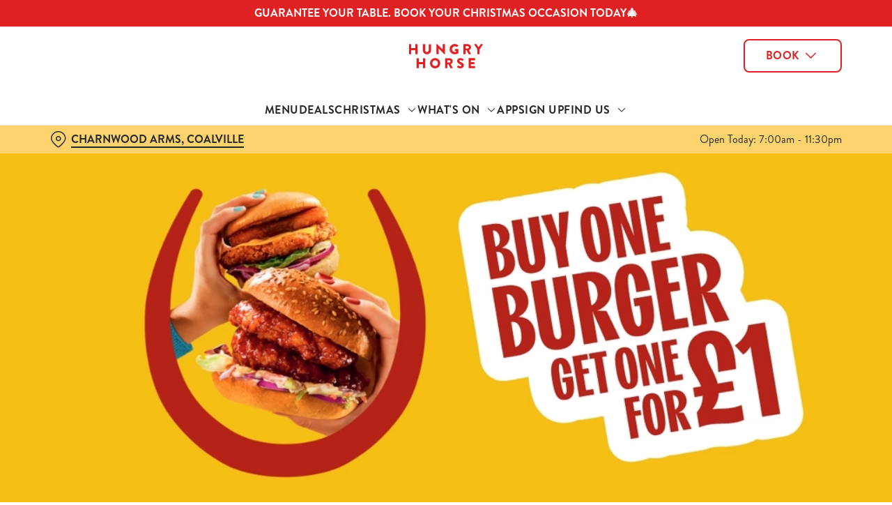

--- FILE ---
content_type: text/html; charset=utf-8
request_url: https://www.hungryhorse.co.uk/pubs/leicestershire/charnwood-arms/deals/friday-bogof-burgers
body_size: 36650
content:
<!doctype html><html lang="en" ><head><meta charset="utf-8"/><meta http-equiv="X-UA-Compatible" content="IE=edge"/><meta name="viewport" content="width=device-width,initial-scale=1"/><title>Buy One Get One For £1| The Charnwood Arms Pub in Coalville</title>
<link href="https://consent.cookiebot.com" rel="preconnect">
<link rel="dns-prefetch" href="https://sdk.woosmap.com">
<meta name="description" content="Choose two delicious burgers and get the cheapest for £1. Our burger deal is available all day, every Friday at Charnwood Arms. Book a table online to enjoy our great Buy one get one for £1 offer.">
<meta name="keywords" content>
<meta name="robots" content="follow,index">
<meta property="og:title" content="Buy One Get One For £1| The Charnwood Arms Pub in Coalville">
<meta property="og:description" content="Choose two delicious burgers and get the cheapest for £1. Our burger deal is available all day, every Friday at Charnwood Arms. Book a table online to enjoy our great Buy one get one for £1 offer.">
<meta property="og:image" content>
<meta property="google-site-verification" content>
<link rel="shortcut icon" type="image/x-icon" href="https://gkbr-p-001.sitecorecontenthub.cloud/api/public/content/488e45524f7145a7aaddfa5d20784c41?v=324d906b">
<link rel="apple-touch-icon" href="https://gkbr-p-001.sitecorecontenthub.cloud/api/public/content/488e45524f7145a7aaddfa5d20784c41?v=324d906b">
<link rel="canonical" href="https://www.hungryhorse.co.uk/pubs/leicestershire/charnwood-arms/deals/friday-bogof-burgers">
<link rel="preload" href="https://gkbr-p-001.sitecorecontenthub.cloud/api/public/content/cb1a3cd9011e4e7e81e53e26d0e9a69a?v=043be30e&t=heroMobileS" fetchpriority="high" as="image" media="(max-width: 430px)">
<link rel="preload" href="https://gkbr-p-001.sitecorecontenthub.cloud/api/public/content/cb1a3cd9011e4e7e81e53e26d0e9a69a?v=043be30e&t=s768" fetchpriority="high" as="image" media="(min-width: 431px) and (max-width: 767px)">
<link rel="preload" href="https://gkbr-p-001.sitecorecontenthub.cloud/api/public/content/df89ea5b1db5405588064a93d4a961be?v=011e8a58&t=w1024" fetchpriority="high" as="image" media="(min-width: 768px) and (max-width: 1023px)">
<link rel="preload" href="https://gkbr-p-001.sitecorecontenthub.cloud/api/public/content/bc0d56efcbdd406ea04d5bc73795e5e4?v=e42e2d82&t=w1540" fetchpriority="high" as="image" media="(min-width: 1024px) and (max-width: 1539px)">
<link rel="preload" href="https://gkbr-p-001.sitecorecontenthub.cloud/api/public/content/bc0d56efcbdd406ea04d5bc73795e5e4?v=e42e2d82&t=w1920" fetchpriority="high" as="image" media="(min-width: 1540px)">
<link rel="preload" href="https://www.googletagmanager.com/gtm.js?id=GTM-PXJ887T" as="script">
<script>
            window.dataLayer = [{
              'event': 'page_view',
              'brand_name' : 'HungryHorse',
              'brand_segment': `Hungry Horse`,
              'division': `Destination Brands`,
              'house_name': `Charnwood Arms`,
              'house_id': '6293',
              'hotel_flag' : 'true',
              'sports_flag' : 'false',
              'timestamp': '2025-12-12 21:52:55',
              'full_url': 'https://www.hungryhorse.co.uk/pubs/leicestershire/charnwood-arms/deals/friday-bogof-burgers',
              'page_category': 'friday bogof burgers',
              'top_level_page_category': 'deals',
            }];
            </script>
<script>
            const displayCookieBanner = () => {
              document.querySelector('#CybotCookiebotDialog')?.setAttribute('style', 'opacity:1;');
              window.removeEventListener('mousemove', displayCookieBanner);
              window.removeEventListener('touchmove', displayCookieBanner);
              window.removeEventListener('keydown', displayCookieBanner);
            };
            window.addEventListener('CookiebotOnDialogInit', () => {
              if (Cookiebot.getDomainUrlParam('CookiebotScan') === 'true') {
                Cookiebot.setOutOfRegion();
              }
            });
            window.addEventListener('CookiebotOnDialogDisplay', () => {
              window.addEventListener(
                'CookiebotOnDecline',
                () => {
                  window.location.reload();
                },
                {
                  passive: false,
                  once: true,
                }
              );
              document
                .querySelector('#CybotCookiebotDialogBodyLevelButtonLevelOptinAllowallSelection')
                .addEventListener(
                  'click',
                  () => {
                    window.addEventListener('CookiebotOnAccept', () => {
                      window.location.reload();
                    },
                    {
                      passive: false,
                      once: true,
                    });
                  },
                  {
                    passive: false,
                    once: true,
                  }
                );

              if (Cookiebot.consentID !== '0') {
                displayCookieBanner();
              } else {
                window.addEventListener('mousemove', displayCookieBanner, {
                  once: true,
                });
                window.addEventListener('touchmove', displayCookieBanner, {
                  once: true,
                });
                window.addEventListener('keydown', displayCookieBanner, {
                  once: true,
                });
              }
            });
            </script>
<script type="application/ld+json">{
  "@type": "BreadcrumbList",
  "itemListElement": [
    {
      "@type": "ListItem",
      "position": 1,
      "item": {
        "@id": "https://www.hungryhorse.co.uk/",
        "name": "home"
      }
    },
    {
      "@type": "ListItem",
      "position": 2,
      "item": {
        "@id": "https://www.hungryhorse.co.uk/pubs-near-me",
        "name": "Pubs Near Me"
      }
    },
    {
      "@type": "ListItem",
      "position": 3,
      "item": {
        "@id": "https://www.hungryhorse.co.uk/pubs/leicestershire/charnwood-arms",
        "name": "Charnwood Arms"
      }
    },
    {
      "@type": "ListItem",
      "position": 4,
      "item": {
        "@id": "https://www.hungryhorse.co.uk/pubs/leicestershire/charnwood-arms/deals",
        "name": "Deals"
      }
    },
    {
      "@type": "ListItem",
      "position": 5,
      "item": {
        "@id": "https://www.hungryhorse.co.uk/pubs/leicestershire/charnwood-arms/deals/friday-bogof-burgers",
        "name": "Friday BOGOF Burgers"
      }
    }
  ],
  "@context": "https://schema.org/"
}</script>
<script>(function(w,d,s,l,i){w[l]=w[l]||[];w[l].push({'gtm.start':
new Date().getTime(),event:'gtm.js'});var f=d.getElementsByTagName(s)[0],
j=d.createElement(s),dl=l!='dataLayer'?'&l='+l:'';j.async=true;j.src=
'https://www.googletagmanager.com/gtm.js?id='+i+dl;f.parentNode.insertBefore(j,f);
})(window,document,'script','dataLayer','GTM-PXJ887T');</script>
<script type="text/javascript">!function(){
   var src = "//c.webtrends-optimize.com/acs/accounts/a87a6650-3720-44c0-bfec-a9a273780c9e/js/wt.js";
   var timeout = 2000; // 2 seconds
   var css={add:function(c, id){if(c instanceof Array){c=c.join(' ')}var a=document.getElementsByTagName('head')[0],b=document.createElement('style');b.type='text/css';if(id){b.id=id;}if(b.styleSheet){b.styleSheet.cssText=c}else{b.appendChild(document.createTextNode(c))}a.appendChild(b)}, del:function(id){var el=document.getElementById(id); if(el){el.parentNode.removeChild(el)}}};
   var cssid = 'wt_tagHide';
   css.add('body { opacity: 0.000001 !important; }', cssid);

   var sc = document.createElement('script');
   window.WT_ABORT = 0;
   sc.src = src;
   sc.onload = function(){
      window.WT_ABORT = -1;
      css.del(cssid);
   };
   sc.onerror = function(){
      window.WT_ABORT = 1;
      css.del(cssid);
   };

   document.getElementsByTagName('head')[0].appendChild(sc);
   setTimeout(function(){
      if(window.WT_ABORT !== -1) window.WT_ABORT = 1;
      css.del(cssid);
   }, timeout);
}();</script>
<script src="https://www.datadoghq-browser-agent.com/us1/v6/datadog-logs.js" type="text/javascript"></script>
<script>window.DD_LOGS.onReady(function() {
    window.DD_LOGS.init({
      clientToken: "pub9b585a9f30310536b37e99ffd1e4da4e",
      site: "datadoghq.com",
      forwardErrorsToLogs: true,
      forwardConsoleLogs: ["warn"],
      sessionSampleRate: 100,
    });
  })</script><link href="/dist/gk-jss-app/css/HungryHorse-_HungryHorse-scss.95e5539c.css" rel="stylesheet"><noscript><style>html {
          opacity: 1 !important;
        }

        #root {
          display: none;
        }

        .noscript-main {
          position: fixed;
          top: 0;
          left: 0;
          width: 100%;
          height: 100%;
          background-color: #1a3d42;
          display: flex;
          align-items: center;
          justify-content: center;
          flex-direction: column;
        }

        .noscript-main__wrapper {
          padding: 15px 25px;
          border: 2px solid rgba(255, 255, 255, 0.1);
          border-radius: 5px;
          display: flex;
          align-items: center;

          @media (min-width: 768px) {
            padding: 30px 50px;
          }
        }

        .noscript-main svg {
          width: 75px;
          margin-right: 30px;
        }

        .noscript-main__title {
          font-size: 18px;
          color: #fff;
          font-family: sans-serif;
          font-weight: 300;
          text-align: left;
          margin: 0;
        }

        .noscript-main__title span {
          display: block;
          margin-bottom: 15px;
          font-size: 24px;
          font-weight: 600;

          @media (min-width: 768px) {
            font-size: 32px;
          }
        }</style></noscript><script defer="defer" src="/dist/gk-jss-app/js/chunk-vendors.62a67816.js"></script><script defer="defer" src="/dist/gk-jss-app/js/app.7552e929.js"></script><link href="/dist/gk-jss-app/css/chunk-vendors.516ad2d4.css" rel="stylesheet"><link href="/dist/gk-jss-app/css/app.975ad8dc.css" rel="stylesheet"></head><body  class="alternative-background theme-corporate-venue" id="HungryHorse"><noscript data-hid="6d8c53b"><iframe src="https://www.googletagmanager.com/ns.html?id="GTM-PXJ887T" 
height="0" width="0" style="display:none;visibility:hidden"></iframe></noscript><noscript><div class="noscript-main"><div class="noscript-main__wrapper"><svg viewBox="0 0 128 128"><path fill="#fff" d="M2 1v125h125V1H2zm66.119 106.513c-1.845 3.749-5.367 6.212-9.448 7.401-6.271 1.44-12.269.619-16.731-2.059-2.986-1.832-5.318-4.652-6.901-7.901l9.52-5.83c.083.035.333.487.667 1.071 1.214 2.034 2.261 3.474 4.319 4.485 2.022.69 6.461 1.131 8.175-2.427 1.047-1.81.714-7.628.714-14.065C58.433 78.073 58.48 68 58.48 58h11.709c0 11 .06 21.418 0 32.152.025 6.58.596 12.446-2.07 17.361zm48.574-3.308c-4.07 13.922-26.762 14.374-35.83 5.176-1.916-2.165-3.117-3.296-4.26-5.795 4.819-2.772 4.819-2.772 9.508-5.485 2.547 3.915 4.902 6.068 9.139 6.949 5.748.702 11.531-1.273 10.234-7.378-1.333-4.986-11.77-6.199-18.873-11.531-7.211-4.843-8.901-16.611-2.975-23.335 1.975-2.487 5.343-4.343 8.877-5.235l3.688-.477c7.081-.143 11.507 1.727 14.756 5.355.904.916 1.642 1.904 3.022 4.045-3.772 2.404-3.76 2.381-9.163 5.879-1.154-2.486-3.069-4.046-5.093-4.724-3.142-.952-7.104.083-7.926 3.403-.285 1.023-.226 1.975.227 3.665 1.273 2.903 5.545 4.165 9.377 5.926 11.031 4.474 14.756 9.271 15.672 14.981.882 4.916-.213 8.105-.38 8.581z"></path></svg><p class="noscript-main__title"><span>Unfortunately,</span> You need to enable JavaScript to run this app.</p></div></div></noscript><div id="root" tabindex="-1"><!--[--><a class="skip-link no-underline var-dark" href="#content"><span class="skip-link__text">Skip to content</span></a><header id="top" class="site-wrapper site-wrapper--header" tabindex="-1"><!--[--><div class="fixed-promo-message-container"><!--[--><div class="fixed-promo-message var-dark fixed-promo-message--desktop"><!----><div class="fixed-promo-message__text"><a href="/pubs/leicestershire/charnwood-arms/christmas" class="" text="GUARANTEE YOUR TABLE. BOOK YOUR CHRISTMAS OCCASION TODAY🎄">GUARANTEE YOUR TABLE. BOOK YOUR CHRISTMAS OCCASION TODAY🎄</a></div><!----></div><!--]--><div class="fixed-promo-message var-dark fixed-promo-message--mobile"><!----><div class="fixed-promo-message__text"><a href="/pubs/leicestershire/charnwood-arms/christmas" class="" text="GUARANTEE YOUR TABLE. BOOK YOUR CHRISTMAS OCCASION TODAY🎄">GUARANTEE YOUR TABLE. BOOK YOUR CHRISTMAS OCCASION TODAY🎄</a></div><!----></div></div><div class="main-header"><div class="main-header__top container"><div><button data-test-id="open-mobile-menu-btn" class="mobile-menu__btn" aria-expanded="false" aria-label="Open"><i class="icon icon-Menu" aria-hidden="true"></i></button><!----></div><div class="main-header__top-buttons"><div class="main-header__logo"><a href="/pubs/leicestershire/charnwood-arms" class="main-header__link no-underline" data-test-id="logo"><img src="https://gkbr-p-001.sitecorecontenthub.cloud/api/public/content/a62e8e525bb24b558d3082223a42085d?v=8a543b48" width="107" height="35" alt="Hungry Horse" title="Return to homepage" fetchpriority="high"></a></div><div class="booking-menu" data-booking-block><button class="btn btn--secondary booking-menu__dropdownButton" aria-expanded="false">Book <i class="icon icon-Down" aria-hidden="true"></i></button><div class="booking-menu__subMenu"><!--[--><a href="/pubs/leicestershire/charnwood-arms/book" class="btn no-transition btn--secondary booking-menu__item booking-menu__item--book-table-cta btn--icon icon-Cutlry2 no-underline" target="_self" data-booking-block aria-label="Book a Table" data-cta-text-short="Book" data-cta-text-long="Book a Table"><!--[-->Book a Table <!----><!--]--><!----></a><button class="btn no-transition btn--secondary booking-menu__item booking-menu__item--book-room-cta btn--icon icon-Bed no-underline" data-booking-block aria-label="Book A Room" data-cta-text-short="Book" data-cta-text-long="Book A Room"><!--[-->Book A Room <!----><!--]--><!----></button><!--]--></div></div></div></div><nav class="desktop-menu"><div class="desktop-menu__top container"><ul class="desktop-menu__menu-list"><!--[--><li><a href="/pubs/leicestershire/charnwood-arms/menu" class="desktop-menu__nav-item desktop-menu__nav-item--link no-underline" target="_self" tabindex="0" data-test-id="nav-item-0">Menu</a></li><li><a href="/pubs/leicestershire/charnwood-arms/deals" class="desktop-menu__nav-item desktop-menu__nav-item--link no-underline" target="_self" tabindex="0" data-test-id="nav-item-1">Deals</a></li><li><button class="desktop-menu__nav-item desktop-menu__nav-item--has-subitems" tabindex="0" aria-expanded="false" data-test-id="nav-item-2"><span>Christmas</span><i class="icon icon-Down" aria-hidden="true"></i></button></li><li><button class="desktop-menu__nav-item desktop-menu__nav-item--has-subitems" tabindex="0" aria-expanded="false" data-test-id="nav-item-3"><span>What&#39;s On</span><i class="icon icon-Down" aria-hidden="true"></i></button></li><li><a target="_self" href="/order-and-pay-app" class="desktop-menu__nav-item desktop-menu__nav-item--link no-underline" tabindex="0" data-test-id="nav-item-4">App</a></li><li><a href="/pubs/leicestershire/charnwood-arms/sign-up" class="desktop-menu__nav-item desktop-menu__nav-item--link no-underline" target="_self" tabindex="0" data-test-id="nav-item-5">Sign Up</a></li><li><button class="desktop-menu__nav-item desktop-menu__nav-item--has-subitems" tabindex="0" aria-expanded="false" data-test-id="nav-item-6"><span>Find Us</span><i class="icon icon-Down" aria-hidden="true"></i></button></li><!--]--></ul><!--[--><!--]--></div><div class="desktop-menu__mega-nav"><div name="mega-nav-transition" mode="out-in" class="desktop-menu__wrapper"><!----><!----><ul style="" data-index="2" class="desktop-menu__container--4-items desktop-menu__container container" aria-label="Navigation columns"><!--[--><li class="desktop-menu__column"><div class="mega-nav-column"><!----><span id="column-0-sr-label" class="sr-only">Navigation column 1 of 4 </span><ul class="mega-nav-column__container" aria-labelledby="column-0-sr-label"><!--[--><li class="mega-nav-column__item"><a href="/pubs/leicestershire/charnwood-arms/christmas" class="nav-item no-underline nav-item--image-top" target="_self" data-test-id="mega-nav-item-0"><div class="nav-item__image-wrapper" aria-hidden="true"><picture loading="lazy"><!----><source srcset="https://gkbr-p-001.sitecorecontenthub.cloud/api/public/content/7fe4f257bddb484196330f13b0e2b91e?v=f29d4b65&amp;t=nav400" media="(min-width: 1024px)" width="1540" height="1540"><source srcset="https://gkbr-p-001.sitecorecontenthub.cloud/api/public/content/7fe4f257bddb484196330f13b0e2b91e?v=f29d4b65&amp;t=nav400" media="(min-width: 768px)" width="1024" height="1024"><source srcset="https://gkbr-p-001.sitecorecontenthub.cloud/api/public/content/7fe4f257bddb484196330f13b0e2b91e?v=f29d4b65&amp;t=nav400" media="(min-width: 431px)" width="768" height="768"><img src="https://gkbr-p-001.sitecorecontenthub.cloud/api/public/content/7fe4f257bddb484196330f13b0e2b91e?v=f29d4b65&amp;t=nav400" alt="Christmas_DB_HH_People-Lifestyle_Family-Scene_2024_110.jpg" draggable="false" width="430" height="430" fetchpriority="low"></picture></div><div class="nav-item__content"><span class="nav-item__title" tabindex="-1">Christmas</span><!----></div></a></li><!--]--></ul></div></li><li class="desktop-menu__column"><div class="mega-nav-column"><!----><span id="column-1-sr-label" class="sr-only">Navigation column 2 of 4 </span><ul class="mega-nav-column__container" aria-labelledby="column-1-sr-label"><!--[--><li class="mega-nav-column__item"><a href="/pubs/leicestershire/charnwood-arms/christmas/christmas-day" class="nav-item no-underline nav-item--image-top" target="_self" data-test-id="mega-nav-item-0"><div class="nav-item__image-wrapper" aria-hidden="true"><picture loading="lazy"><!----><source srcset="https://gkbr-p-001.sitecorecontenthub.cloud/api/public/content/2f5c27df3d2f46f6b251804658f8ba6d?v=6364a219&amp;t=nav400" media="(min-width: 1024px)" width="1540" height="1540"><source srcset="https://gkbr-p-001.sitecorecontenthub.cloud/api/public/content/2f5c27df3d2f46f6b251804658f8ba6d?v=6364a219&amp;t=nav400" media="(min-width: 768px)" width="1024" height="1024"><source srcset="https://gkbr-p-001.sitecorecontenthub.cloud/api/public/content/2f5c27df3d2f46f6b251804658f8ba6d?v=6364a219&amp;t=nav400" media="(min-width: 431px)" width="768" height="768"><img src="https://gkbr-p-001.sitecorecontenthub.cloud/api/public/content/2f5c27df3d2f46f6b251804658f8ba6d?v=6364a219&amp;t=nav400" alt="Christmas_DB_HH_People-Lifestyle_Family-Scene_2024_055.jpg" draggable="false" width="430" height="430" fetchpriority="low"></picture></div><div class="nav-item__content"><span class="nav-item__title" tabindex="-1">Christmas Day</span><!----></div></a></li><!--]--></ul></div></li><li class="desktop-menu__column"><div class="mega-nav-column"><!----><span id="column-2-sr-label" class="sr-only">Navigation column 3 of 4 </span><ul class="mega-nav-column__container" aria-labelledby="column-2-sr-label"><!--[--><li class="mega-nav-column__item"><a href="/pubs/leicestershire/charnwood-arms/christmas/festive-menu" class="nav-item no-underline nav-item--image-top" target="_self" data-test-id="mega-nav-item-0"><div class="nav-item__image-wrapper" aria-hidden="true"><picture loading="lazy"><!----><source srcset="https://gkbr-p-001.sitecorecontenthub.cloud/api/public/content/03ad13510fef49ec8f65f89597418bb6?v=deaadcd3&amp;t=nav400" media="(min-width: 1024px)" width="1540" height="1540"><source srcset="https://gkbr-p-001.sitecorecontenthub.cloud/api/public/content/03ad13510fef49ec8f65f89597418bb6?v=deaadcd3&amp;t=nav400" media="(min-width: 768px)" width="1024" height="1024"><source srcset="https://gkbr-p-001.sitecorecontenthub.cloud/api/public/content/03ad13510fef49ec8f65f89597418bb6?v=deaadcd3&amp;t=nav400" media="(min-width: 431px)" width="768" height="768"><img src="https://gkbr-p-001.sitecorecontenthub.cloud/api/public/content/03ad13510fef49ec8f65f89597418bb6?v=deaadcd3&amp;t=nav400" alt="Christmas_DB_HH_People-Lifestyle_Family-Scene_2024_109.jpg" draggable="false" width="430" height="430" fetchpriority="low"></picture></div><div class="nav-item__content"><span class="nav-item__title" tabindex="-1">Festive Menu</span><!----></div></a></li><!--]--></ul></div></li><li class="desktop-menu__column"><div class="mega-nav-column"><!----><span id="column-3-sr-label" class="sr-only">Navigation column 4 of 4 </span><ul class="mega-nav-column__container" aria-labelledby="column-3-sr-label"><!--[--><li class="mega-nav-column__item"><a href="/pubs/leicestershire/charnwood-arms/christmas/new-years" class="nav-item no-underline nav-item--image-top" target="_self" data-test-id="mega-nav-item-0"><div class="nav-item__image-wrapper" aria-hidden="true"><picture loading="lazy"><!----><source srcset="https://gkbr-p-001.sitecorecontenthub.cloud/api/public/content/606f572fa0e0480784a6fbdcc0920f5f?v=2813ed8d&amp;t=nav400" media="(min-width: 1024px)" width="1540" height="1540"><source srcset="https://gkbr-p-001.sitecorecontenthub.cloud/api/public/content/606f572fa0e0480784a6fbdcc0920f5f?v=2813ed8d&amp;t=nav400" media="(min-width: 768px)" width="1024" height="1024"><source srcset="https://gkbr-p-001.sitecorecontenthub.cloud/api/public/content/606f572fa0e0480784a6fbdcc0920f5f?v=2813ed8d&amp;t=nav400" media="(min-width: 431px)" width="768" height="768"><img src="https://gkbr-p-001.sitecorecontenthub.cloud/api/public/content/606f572fa0e0480784a6fbdcc0920f5f?v=2813ed8d&amp;t=nav400" alt="Christmas_DB_HH_People-Lifestyle_Family-Scene_2024_086.jpg" draggable="false" width="430" height="430" fetchpriority="low"></picture></div><div class="nav-item__content"><span class="nav-item__title" tabindex="-1">New Year&#39;s Eve</span><!----></div></a></li><!--]--></ul></div></li><!--]--><!----></ul><ul style="" data-index="3" class="desktop-menu__container--1-items desktop-menu__container container" aria-label="Navigation columns"><!--[--><li class="desktop-menu__column"><div class="mega-nav-column"><!----><span id="column-0-sr-label" class="sr-only">Navigation column 1 of 1 </span><ul class="mega-nav-column__container" aria-labelledby="column-0-sr-label"><!--[--><li class="mega-nav-column__item"><a href="/pubs/leicestershire/charnwood-arms/whats-on" class="nav-item no-underline nav-item--image-top" target="_self" data-test-id="mega-nav-item-0"><div class="nav-item__image-wrapper" aria-hidden="true"><picture loading="lazy"><!----><source srcset="https://gkbr-p-001.sitecorecontenthub.cloud/api/public/content/a9905fd885d14bb1ac98fa14730e8aa6?v=b3e4f87c&amp;t=nav400" media="(min-width: 1024px)" width="1540" height="1540"><source srcset="https://gkbr-p-001.sitecorecontenthub.cloud/api/public/content/a9905fd885d14bb1ac98fa14730e8aa6?v=b3e4f87c&amp;t=nav400" media="(min-width: 768px)" width="1024" height="1024"><source srcset="https://gkbr-p-001.sitecorecontenthub.cloud/api/public/content/a9905fd885d14bb1ac98fa14730e8aa6?v=b3e4f87c&amp;t=nav400" media="(min-width: 431px)" width="768" height="768"><img src="https://gkbr-p-001.sitecorecontenthub.cloud/api/public/content/a9905fd885d14bb1ac98fa14730e8aa6?v=b3e4f87c&amp;t=nav400" alt="DB_HH_People-Lifestyle_Greeting-Family_2024_006.tif" draggable="false" width="430" height="430" fetchpriority="low"></picture></div><div class="nav-item__content"><span class="nav-item__title" tabindex="-1">What&#39;s On</span><!----></div></a></li><li class="mega-nav-column__item"><a href="/pubs/leicestershire/charnwood-arms/pub-quiz" class="nav-item no-underline nav-item--image-top" target="_self" data-test-id="mega-nav-item-1"><div class="nav-item__image-wrapper" aria-hidden="true"><picture loading="lazy"><!----><source srcset="https://gkbr-p-001.sitecorecontenthub.cloud/api/public/content/1f173a586173480d9136c6805ddaebb3?v=f7c9c1d3&amp;t=nav400" media="(min-width: 1024px)" width="1540" height="1540"><source srcset="https://gkbr-p-001.sitecorecontenthub.cloud/api/public/content/1f173a586173480d9136c6805ddaebb3?v=f7c9c1d3&amp;t=nav400" media="(min-width: 768px)" width="1024" height="1024"><source srcset="https://gkbr-p-001.sitecorecontenthub.cloud/api/public/content/1f173a586173480d9136c6805ddaebb3?v=f7c9c1d3&amp;t=nav400" media="(min-width: 431px)" width="768" height="768"><img src="https://gkbr-p-001.sitecorecontenthub.cloud/api/public/content/1f173a586173480d9136c6805ddaebb3?v=f7c9c1d3&amp;t=nav400" alt="GK_P&amp;D_Product_Mood_AW24-Quiz-Night_2024_005.jpg" draggable="false" width="430" height="430" fetchpriority="low"></picture></div><div class="nav-item__content"><span class="nav-item__title" tabindex="-1">Join our pub quiz</span><!----></div></a></li><!--]--></ul></div></li><!--]--><!----></ul><!----><!----><ul style="" data-index="6" class="desktop-menu__container--1-item-featured-item desktop-menu__container container" aria-label="Navigation columns"><!--[--><li class="desktop-menu__column"><div class="mega-nav-column"><!----><span id="column-0-sr-label" class="sr-only">Navigation column 1 of 1 </span><ul class="mega-nav-column__container" aria-labelledby="column-0-sr-label"><!--[--><li class="mega-nav-column__item"><a href="/pubs/leicestershire/charnwood-arms/find-us" class="nav-item no-underline nav-item--image-top" target="_self" data-test-id="mega-nav-item-0"><div class="nav-item__image-wrapper" aria-hidden="true"><picture loading="lazy"><!----><source srcset="https://gkbr-p-001.sitecorecontenthub.cloud/api/public/content/79bd3265386e4b32bd0ec659f963d640?v=ad1c0695&amp;t=nav400" media="(min-width: 1024px)" width="1540" height="1540"><source srcset="https://gkbr-p-001.sitecorecontenthub.cloud/api/public/content/79bd3265386e4b32bd0ec659f963d640?v=ad1c0695&amp;t=nav400" media="(min-width: 768px)" width="1024" height="1024"><source srcset="https://gkbr-p-001.sitecorecontenthub.cloud/api/public/content/79bd3265386e4b32bd0ec659f963d640?v=ad1c0695&amp;t=nav400" media="(min-width: 431px)" width="768" height="768"><img src="https://gkbr-p-001.sitecorecontenthub.cloud/api/public/content/79bd3265386e4b32bd0ec659f963d640?v=ad1c0695&amp;t=nav400" alt="A family enjoying a meal in a Hungry Horse pub" draggable="false" width="430" height="430" fetchpriority="low"></picture></div><div class="nav-item__content"><span class="nav-item__title" tabindex="-1">Find Us</span><!----></div></a></li><!--]--></ul></div></li><!--]--><li class="desktop-menu__featured-item"><section class="featured-item var-dark"><div class="featured-item__img"><picture class="featured-item__pic" loading="lazy"><source srcset="https://gkbr-p-001.sitecorecontenthub.cloud/api/public/content/fe59f59623f54f1c94709d92dac72d40?v=6c396165&amp;t=s610" media="(min-width: 1540px)" width="1920" height="1920"><source srcset="https://gkbr-p-001.sitecorecontenthub.cloud/api/public/content/fe59f59623f54f1c94709d92dac72d40?v=6c396165&amp;t=w840" media="(min-width: 1024px)" width="1540" height="1540"><source srcset="https://gkbr-p-001.sitecorecontenthub.cloud/api/public/content/fe59f59623f54f1c94709d92dac72d40?v=6c396165&amp;t=w960" media="(min-width: 768px)" width="1024" height="1024"><source srcset="https://gkbr-p-001.sitecorecontenthub.cloud/api/public/content/fe59f59623f54f1c94709d92dac72d40?v=6c396165&amp;t=w715" media="(min-width: 431px)" width="768" height="768"><img src="https://gkbr-p-001.sitecorecontenthub.cloud/api/public/content/fe59f59623f54f1c94709d92dac72d40?v=6c396165&amp;t=w360" alt="A family at a Hungry Horse restaurant" draggable="false" width="430" height="430" fetchpriority="low"></picture></div><div class="featured-item__content"><p class="featured-item__heading font-m">Got a question?</p><p class="featured-item__description">Find answers to our most commonly asked questions here.</p><a href="/pubs/leicestershire/charnwood-arms/faqs" class="btn no-transition btn--secondary featured-item__cta"><!--[-->View our FAQs <!----><!--]--><!----></a></div></section></li></ul></div></div></nav></div><section class="pub-info-bar show-on-load"><div class="pub-info-bar__container container"><div class="pub-info-bar__text-container"><button class="pub-info-bar__pub-info" aria-expanded="false" aria-label="Charnwood Arms, Coalville - click to change location"><i class="icon icon-Location" aria-hidden="true"></i><span class="pub-info-bar__pub-info-link">Charnwood Arms, Coalville</span></button><div class="pub-info-bar__opening-hours">Open Today: 7:00am - 11:30pm</div></div><!----><!----><!----></div></section><!--]--><!----></header><!--[--><!--]--><main id="content" class="site-wrapper site-wrapper--main" tabindex="-1"><!--[--><section class="mib show-on-load mib--full-width mib--text-left mib--text-mob-bottom mib--bg-full var-dark"><div class=""><div class=""><div class="col-12"><div class="mib__container"><div class="mib__background"><picture class="mib__picture"><source srcset="https://gkbr-p-001.sitecorecontenthub.cloud/api/public/content/bc0d56efcbdd406ea04d5bc73795e5e4?v=e42e2d82&amp;t=w1920" media="(min-width: 1540px)" width="1920" height="1920"><source srcset="https://gkbr-p-001.sitecorecontenthub.cloud/api/public/content/bc0d56efcbdd406ea04d5bc73795e5e4?v=e42e2d82&amp;t=w1540" media="(min-width: 1024px)" width="1540" height="1540"><source srcset="https://gkbr-p-001.sitecorecontenthub.cloud/api/public/content/df89ea5b1db5405588064a93d4a961be?v=011e8a58&amp;t=w1024" media="(min-width: 768px)" width="1024" height="1024"><source srcset="https://gkbr-p-001.sitecorecontenthub.cloud/api/public/content/cb1a3cd9011e4e7e81e53e26d0e9a69a?v=043be30e&amp;t=s768" media="(min-width: 431px)" width="768" height="768"><img src="https://gkbr-p-001.sitecorecontenthub.cloud/api/public/content/cb1a3cd9011e4e7e81e53e26d0e9a69a?v=043be30e&amp;t=heroMobileS" alt="A 768x894 Web Page Mobile Banner advertising Burger Deals Friday at Hungry Horse." draggable="false" width="430" height="430" fetchpriority="high"></picture></div><div class="mib__text"><!----><!----><!----><!--[--><!--]--><!----></div></div></div></div></div></section><section class="rich-text content-block"><div class="container"><div class="row rich-text__row"><div class="col-lg-8 offset-lg-2"><div><h1>BURGER FRIDAY AT Charnwood Arms</h1>
<h2>BUY ONE GET ONE FOR JUST &pound;1</h2>
Fri-nally, it&rsquo;s burger o&rsquo;clock! Friday is for treating yourself, and our Burger Friday deal lets you do just that. Juicy, stacked burgers like the Tingly Tedster or Korean BBQ Chicken are perfect with fries, wings, or onion rings on the side. Whether you&rsquo;re celebrating the start of the weekend, sharing a plate with friends, or enjoying a well-earned indulgence after a busy week, you can buy one and get one for just &pound;1 at Charnwood Arms. Get ready to bite into the weekend!<br />
<br />
If you're feeling extra peckish then you can even double up your chips for just &pound;1!<br />
<br />
<p><span style="background-color: #ffffff; color: #24272b;"><a href="/pubs/leicestershire/charnwood-arms/book" class="btn btn--primary">BOOK A TABLE</a></span></p></div></div></div></div></section><section class="promo-list"><div class="container"><div class="row"><div class="col promo-list__title-container"><div class="promo-list__text"><h2 class="promo-list__title font-l">saucy, loaded, legendary.</h2></div><!----></div></div><div class="row"><div class="col promo-list__description-container"><div class="promo-list__text"><p class="promo-list__description">All our burgers are served in a toasted, seeded bun with mayo, red onion, lettuce, onion ringsº and chips (unless otherwise stated).</p></div></div></div></div><div tabindex="0" class="promo-list__container"><div class="promo-list__items"><!--[--><!--[--><article class="promo-list-item"><div class="promo-list-item__image"><picture class="promo-list-item__pic"><!----><source srcset="https://gkbr-p-001.sitecorecontenthub.cloud/api/public/content/bc2de847c3ec48d29312415b4ef12cb3?v=cdaa75b7&amp;t=s500" media="(min-width: 1024px)" width="500" height="500"><source srcset="https://gkbr-p-001.sitecorecontenthub.cloud/api/public/content/bc2de847c3ec48d29312415b4ef12cb3?v=cdaa75b7&amp;t=s460" media="(min-width: 768px)" width="500" height="500"><source srcset="https://gkbr-p-001.sitecorecontenthub.cloud/api/public/content/21f52e6d5d1d416895fa479c10247749?v=ac4f5b2f&amp;t=s445" media="(min-width: 431px)" width="444" height="444"><img src="https://gkbr-p-001.sitecorecontenthub.cloud/api/public/content/21f52e6d5d1d416895fa479c10247749?v=ac4f5b2f&amp;t=s250" alt="A Promo Card List Banner advertising Burger Deals Friday at Hungry Horse." draggable="false" loading="lazy" width="444" height="444"></picture><!----></div><div class="promo-list-item__content"><h3 class="promo-list-item__heading font-l">The Triple Stack</h3><p class="promo-list-item__text">Double bacon cheeseburger topped with crispy-fried buttermilk chicken and nacho cheese sauce. </p><!----></div></article><!--]--><!--[--><article class="promo-list-item"><div class="promo-list-item__image"><picture class="promo-list-item__pic"><!----><source srcset="https://gkbr-p-001.sitecorecontenthub.cloud/api/public/content/f9b4f31c1b0945c8a2efd82878368edb?v=0425a4bb&amp;t=s500" media="(min-width: 1024px)" width="500" height="500"><source srcset="https://gkbr-p-001.sitecorecontenthub.cloud/api/public/content/f9b4f31c1b0945c8a2efd82878368edb?v=0425a4bb&amp;t=s460" media="(min-width: 768px)" width="500" height="500"><source srcset="https://gkbr-p-001.sitecorecontenthub.cloud/api/public/content/fc8964e37f6b44308b04f0418a8f71a5?v=06c0b736&amp;t=s445" media="(min-width: 431px)" width="444" height="444"><img src="https://gkbr-p-001.sitecorecontenthub.cloud/api/public/content/fc8964e37f6b44308b04f0418a8f71a5?v=06c0b736&amp;t=s250" alt="A close up image of a burger with a person in the background within the interior restaurant and seating area at a Hungry Horse venue." draggable="false" loading="lazy" width="444" height="444"></picture><!----></div><div class="promo-list-item__content"><h3 class="promo-list-item__heading font-l">The Gravy One</h3><p class="promo-list-item__text">Crispy southern-fried chicken burger, topped with melted cheese, hash brown and smothered in our speciality burger gravy. Why not double up with an additional southern fried chicken burger?</p><!----></div></article><!--]--><!--[--><article class="promo-list-item"><div class="promo-list-item__image"><picture class="promo-list-item__pic"><!----><source srcset="https://gkbr-p-001.sitecorecontenthub.cloud/api/public/content/b4215e703c884493ab9526271599fbda?v=f3aacdd4&amp;t=s500" media="(min-width: 1024px)" width="500" height="500"><source srcset="https://gkbr-p-001.sitecorecontenthub.cloud/api/public/content/b4215e703c884493ab9526271599fbda?v=f3aacdd4&amp;t=s460" media="(min-width: 768px)" width="500" height="500"><source srcset="https://gkbr-p-001.sitecorecontenthub.cloud/api/public/content/bd4c1d181b674b759991b1c430823b47?v=154aa954&amp;t=s445" media="(min-width: 431px)" width="444" height="444"><img src="https://gkbr-p-001.sitecorecontenthub.cloud/api/public/content/bd4c1d181b674b759991b1c430823b47?v=154aa954&amp;t=s250" alt="A top down view of two people sitting at a wooden table, each holding a burger. On the table are plates of fries and onion rings, along with condiments, cutlery, drinks, and small pots of dipping sauces." draggable="false" loading="lazy" width="444" height="444"></picture><!----></div><div class="promo-list-item__content"><h3 class="promo-list-item__heading font-l">The Tingly Tedster</h3><p class="promo-list-item__text">Our BRAND NEW burger features double crispy-fried buttermilk chicken tossed in sauce with ranch slaw, halloumi fries and garlic &amp; herb ranch sauce.</p><!----></div></article><!--]--><!--]--></div></div></section><section class="accordion-block"><div class="container"><div class="row"><div class="col-lg-8 offset-lg-2"><h2 class="accordion-block__title font-l">WHAT&#39;S ON THE MENU?</h2><ul class="accordion-block__list"><!--[--><li class="accordion-block__item"><button id="accordion-item-control-217448" aria-controls="accordion-item-content-217448" class="accordion-block__item-btn" aria-expanded="false"><h3 class="accordion-block__item-txt font-s">Available Burgers</h3><i class="accordion-block__item-icon icon-Down" aria-hidden="true"></i></button><div id="accordion-item-content-217448" class="accordion-block__item-content" aria-hidden="true"><div class="rich-text"><p>
</p>
<h3>The Gravy One </h3>
Crispy southern-fried chicken burger, topped with melted cheese, hash brown and smothered in our speciality burger gravy.
<p></p>
<h3>Triple Stack&nbsp;</h3>
<p>Double bacon cheeseburger topped with crispy-fried buttermilk chicken and nacho cheese sauce.</p>
<h3>The Smoky Rancher&nbsp;</h3>
Double crispy-fried buttermilk chicken topped with melted cheese, smothered in Texan BBQ and garlic &amp; herb ranch sauces, finished with crispy onions.&nbsp;<br />
<br />
<h3>The Tingly Tedster&nbsp;</h3>
Double crispy-fried buttermilk chicken tossed in sauce with ranch slaw, halloumi fries and garlic &amp; herb ranch sauce.&nbsp;<br />
<br />
<h3>The Big Melt </h3>
Double beef burger with Cheddar &amp; Emmental melt, BBQ beef burnt ends and crispy onions.<br />
<br />
<h3>Korean BBQ Chicken </h3>
Double crispy-fried buttermilk chicken tossed in Korean BBQ sauce, with sweet chilli slaw. Served with salt &amp; pepper chips.<br />
&nbsp;
<h3>The K-BBQ Burger (V)</h3>
ImpossibleTM burger with Cheddar &amp; Emmental melt, Korean BBQ sauce and crispy onions.&nbsp;<br />
<br />
<h3>ImpossibleTM Burger (V)</h3>
<p>
ImpossibleTM burger in a toasted seeded bun with mayo, red onion and lettuce with chips.&nbsp;</p>
<p>
</p>
<h3>Southern-Fried Chicken Burger</h3>
<h3>Bacon Cheeseburger</h3>
<h3>Cheeseburger</h3>
<p>&nbsp;</p>
<br /></div><!--[--><!--]--></div></li><li class="accordion-block__item"><button id="accordion-item-control-217449" aria-controls="accordion-item-content-217449" class="accordion-block__item-btn" aria-expanded="false"><h3 class="accordion-block__item-txt font-s">Additional Extras</h3><i class="accordion-block__item-icon icon-Down" aria-hidden="true"></i></button><div id="accordion-item-content-217449" class="accordion-block__item-content" aria-hidden="true"><div class="rich-text">
<h3>Chicken wings</h3>
<h3> Mac 'n' cheese </h3>



<h3>Onion Rings</h3></div><!--[--><!--]--></div></li><!--]--></ul></div></div></div></section><section class="accordion-block"><div class="container"><div class="row"><div class="col-lg-8 offset-lg-2"><h2 class="accordion-block__title font-l"> Terms &amp; Conditions</h2><ul class="accordion-block__list"><!--[--><li class="accordion-block__item"><button id="accordion-item-control-217450" aria-controls="accordion-item-content-217450" class="accordion-block__item-btn" aria-expanded="false"><h3 class="accordion-block__item-txt font-s">Menu Terms and Conditions</h3><i class="accordion-block__item-icon icon-Down" aria-hidden="true"></i></button><div id="accordion-item-content-217450" class="accordion-block__item-content" aria-hidden="true"><div class="rich-text"><p>
</p>
<p>Full allergen information on the ingredients in the food we serve is available on request.<br />
Our dishes are prepared in kitchens where nuts and gluten are present as well as other allergens; we cannot guarantee that any food item is completely free from traces of allergens, due to the risk of unexpected cross contamination. We do not include ‘may contain’ information. Please note that we do not operate a dedicated vegetarian/vegan kitchen area. Our menu descriptions do not list all ingredients. Please ask your server before ordering if you are concerned about the presence of allergens in your food. ( 18) For adults aged 18+ only (V) Suitable for Vegetarians (Ve) Suitable for Vegans (bones symbol) (N) Dish contains Nuts †Fish, poultry and shellfish dishes may contain bones and/or shell. Scampi may contain one or more tail per piece. Onion rings are made from chopped and reformed onions. * All stated weights are approximate before cooking. Dishes may contain alcohol. Calorie counts are correct at the time of print. Dishes on the NGC menu are made with ingredients that do not intentionally contain gluten. However, due to the risk of cross-contamination from a range of ingredients within our kitchens, traces of gluten may be present. Please ensure a member of the team is aware that you are ordering from our No Gluten Containing Ingredients Menu. Reference intakes (RIs) of an average adult 8,400 KJ / 2000 kcal. If your advertised choice is unavailable a suitable alternative of an equivalent price may be offered at the manager’s discretion. Photography is for illustrative purposes only.</p>
<div>
<p>All daily deals are not available for use in conjunction with any other offers and discounts including but not limited to Blue Light Card, Defence Discount Service and AA discount.&nbsp;&nbsp;</p>
</div>
<div>
<p>Grill Mondays: Selected Sizzler dishes for £10, subject to availability. 16oz Rump Steak carries a +£5 supplement. Full Monty Mixed Grill carries a +£2 supplement. Mix It Up Tuesdays: Any Mix It Up combination included in the deal. 8oz Rump Steak carries a +£1 supplement. Curry and a Drink Wednesday: Choose a curry and a deal drink for £8 +£2 for alcoholic beverages. All deal drinks are subject to change and may vary from pub to pub — please check with a team member for the full range included. Food and drink must be ordered in the same transaction. Alcoholic drinks carry a +£2 supplement. Big Plate Special Thursday: Any Big Plate Special dish for £10, subject to availability. Burger Friday: Buy one burger and get a second burger for £1, excludes Burger Sizzler Combo. Cheapest burger will be charged at £1. Burgers must be ordered in the same transaction. Sizzler Saturday: Selected Sizzler dishes for £10, subject to availability. Steak Fajita and Salmon Sizzler each carry a +£2 supplement. Roast and a Pud Sunday: Choose any adult’s Roast and selected Pud for £12. Excludes The Ultimate Big Candymania and Baileys™ Caramel Profiterole Sharer. Please check with a team member for the full range included. Must be ordered in the same transaction. Monday – Friday Classics: Two Classics for a set price, available on selected dishes only. Dishes must be ordered in the same transaction.&nbsp;</p>
</div>
<div>
<p>For every Impossible Nuggets™, Impossible Burger™, Chicken &amp; Bacon Sub, Chicken Parmigiana, or The Ultimate Big Candymania sold, £0.30 plus VAT will be paid to Macmillan Cancer Support*, a registered charity in England and Wales (261017), Scotland (SC039907), and the Isle of Man (604). Also operating in Northern Ireland. *Paid to Macmillan Cancer Support Trading Limited, a wholly owned subsidiary of Macmillan Cancer Support, to which it gives all its profits.&nbsp;</p>
</div>
<div>
<p>All cash and credit or debit card tips are paid in full to our team members. We accept cash, Visa, MasterCard, and Maestro. Greene King Brewing and Retailing Limited, Westgate Brewery, Bury St Edmunds, Suffolk, IP33 1QT.&nbsp;</p>
</div>
<div>&nbsp;</div>
<p>&nbsp;</p>
<br /></div><!--[--><!--]--></div></li><!--]--></ul></div></div></div></section><section class="mib show-on-load mib--full-width mib--text-center mib--text-mob-bottom mib--bg-full mib--alternative-background var-dark"><div class=""><div class=""><div class="col-12"><div class="mib__container"><div class="mib__background"><picture class="mib__picture"><source srcset="https://gkbr-p-001.sitecorecontenthub.cloud/api/public/content/5b7078c6563e43aaa0b32dfb6375ec7e?v=22d311fa&amp;t=w1920" media="(min-width: 1540px)" width="1920" height="1920"><source srcset="https://gkbr-p-001.sitecorecontenthub.cloud/api/public/content/5b7078c6563e43aaa0b32dfb6375ec7e?v=22d311fa&amp;t=w1540" media="(min-width: 1024px)" width="1540" height="1540"><source srcset="https://gkbr-p-001.sitecorecontenthub.cloud/api/public/content/907e8cf691324166bfc8a051be88b2b8?v=4ae84204&amp;t=w1024" media="(min-width: 768px)" width="1024" height="1024"><source srcset="https://gkbr-p-001.sitecorecontenthub.cloud/api/public/content/936423f475f640479ea0d9450f758777?v=4ec250aa&amp;t=s768" media="(min-width: 431px)" width="768" height="768"><img src="https://gkbr-p-001.sitecorecontenthub.cloud/api/public/content/936423f475f640479ea0d9450f758777?v=4ec250aa&amp;t=heroMobileS" alt="DB_HH_People-Lifestyle_Beer-Garden-Drinks_2024_004.jpg" draggable="false" loading="lazy" width="430" height="430" fetchpriority="low"></picture></div><div class="mib__text"><h2 class="mib__heading">WE LOVE A DAILY DEAL!</h2><!----><!----><!--[--><!--]--><div class="mib__buttons"><a href="/pubs/leicestershire/charnwood-arms/deals" class="btn no-transition btn--primary" data-test-id="mib-first-link"><!--[-->DISCOVER MORE DEALS <!----><!--]--><!----></a><!----></div></div></div></div></div></div></section><!--]--></main><footer class="site-wrapper site-wrapper--footer"><!--[--><section class="newsletter-block"><div class="container"><div class="newsletter-block__wrapper"><!--[--><div class="newsletter-block__rich-text"><div><h2>Sign up to marketing</h2>
<p>Sign up to hear about the latest news and updates.</p></div></div><form class="newsletter-block__email-form" novalidate><div class="newsletter-block__email-form-wrapper"><label for="newsletter-217451" class="form-label">Email* </label><input id="newsletter-217451" value="" class="newsletter-block__input" name="email" type="email" aria-required="true" aria-invalid="false" aria-label="Email" placeholder="Enter your email address"><!----></div><button type="submit" class="btn no-transition btn--primary btn newsletter-block__submit" aria-label="SIGN UP" aria-disabled="false"><!--[-->SIGN UP <!----><!--]--><!----></button><!----></form><!--]--></div></div><!----></section><section class="awards-carousel"><div class="container"><!----></div></section><section class="main-footer var-dark"><div class="main-footer-top"><div class="container"><div class="row"><div class="col-12 col-md-4 col-lg-3 col-xl-3 col-xxl-2 main-footer-top__logo-wrapper"><img class="main-footer-top__logo" src="https://gkbr-p-001.sitecorecontenthub.cloud/api/public/content/cd23661f64ff427e83a2e46d53824012?v=c8850462" alt="Hungry Horse" height="35" width="107" loading="lazy"></div><div class="col-12 col-md-7 offset-md-1 col-lg-3 offset-lg-0 col-xl-2 offset-xl-1 col-xxl-2 offset-xxl-2"><div class="main-footer-top__contact-wrapper"><div class="main-footer-top__phone"><h2 class="main-footer-top__label font-s"><i class="icon icon-Phone" aria-hidden="true"></i> Call Us</h2><a class="main-footer-top__link main-footer-top__link--desktop inverted-underline" href="tel:+441530813644" data-test-id="main-footer-call-us-link"><!---->+44 1530 813 644</a></div><div class="main-footer-top__location"><h2 class="main-footer-top__label font-s main-footer-top__label--with-margin"><i class="icon icon-Location" aria-hidden="true"></i> Location</h2><div class="main-footer-top__link main-footer-top__link--desktop inverted-underline"><!--[--><!--[--><span>Beveridge Lane</span><br><!--]--><!--[--><span>Coalville</span><br><!--]--><!--[--><span>Leicestershire</span><br><!--]--><!--[--><span>England</span><br><!--]--><!--[--><span>LE67 1TB</span><!----><!--]--><!--]--></div></div></div></div><div class="col-12 col-md-12 col-lg-3 col-xl-3 col-xxl-3"><div class="main-footer-top__wrapper main-footer-top__contact-wrapper--no-border main-footer-top__contact-wrapper--margin-md"><button class="main-footer-top__label main-footer-top__label--accordion font-s" aria-expanded="false">The Charnwood Arms <i class="icon-Up" aria-hidden="true"></i></button><ul class="main-footer-top__items" aria-hidden="true"><!--[--><li class="main-footer-top__item"><a href="/pubs/leicestershire/charnwood-arms/find-us" class="main-footer-top__link inverted-underline" tabindex="-1" text="Find Us">Find Us</a></li><li class="main-footer-top__item"><a href="/pubs/leicestershire/charnwood-arms/faqs" class="main-footer-top__link inverted-underline" tabindex="-1" text="Contact Us">Contact Us</a></li><li class="main-footer-top__item"><a href="/pubs/leicestershire/charnwood-arms/faqs" class="main-footer-top__link inverted-underline" tabindex="-1" text="Frequently Asked Questions">Frequently Asked Questions</a></li><li class="main-footer-top__item"><a href="/pubs/leicestershire/charnwood-arms/christmas" class="main-footer-top__link inverted-underline" tabindex="-1" text="Book for Christmas 2025">Book for Christmas 2025</a></li><li class="main-footer-top__item"><a class="main-footer-top__link inverted-underline" tabindex="-1" target="_blank" rel="noopener noreferrer" href="https://hungryhorse.greatbritishpubcard.co.uk/" text="Gift Cards">Gift Cards</a></li><li class="main-footer-top__item"><a href="/pubs/leicestershire/charnwood-arms/feedback-survey" class="main-footer-top__link inverted-underline" tabindex="-1" text="Feedback">Feedback</a></li><li class="main-footer-top__item"><a href="/pubs/leicestershire/charnwood-arms/allergens" class="main-footer-top__link inverted-underline" tabindex="-1" text="Allergens">Allergens</a></li><!--]--></ul></div></div><div class="col-12 col-md-12 col-lg-3 col-xl-3 col-xxl-3"><div class="main-footer-top__wrapper"><button class="main-footer-top__label main-footer-top__label--accordion font-s" aria-expanded="false">Hungry Horse <i class="icon-Up" aria-hidden="true"></i></button><ul class="main-footer-top__items" aria-hidden="true"><!--[--><li class="main-footer-top__item"><a class="main-footer-top__link inverted-underline" tabindex="-1" href="/order-and-pay-app" text="Download the app">Download the app</a></li><li class="main-footer-top__item"><a class="main-footer-top__link inverted-underline" tabindex="-1" href="https://www.hungryhorse.co.uk/pubs-near-me" text="Our Pubs">Our Pubs</a></li><li class="main-footer-top__item"><a class="main-footer-top__link inverted-underline" tabindex="-1" href="https://www.hungryhorse.co.uk/careers" text="Work With Us">Work With Us</a></li><li class="main-footer-top__item"><a class="main-footer-top__link inverted-underline" tabindex="-1" href="https://www.hungryhorse.co.uk" text="Back to Hungry Horse Homepage">Back to Hungry Horse Homepage</a></li><!--]--></ul></div><ul class="main-footer-top__socials"><!--[--><li class="main-footer-top__social"><a href="https://www.facebook.com/1125534030836377" class="main-footer-top__link inverted-underline" target="_blank" rel="noopener noreferrer" data-test-social="icon-Facebook" aria-label="Facebook"><i class="icon-Facebook" aria-hidden="true"></i></a></li><!--]--></ul></div></div></div></div><div class="main-footer-bottom"><div class="container"><div class="main-footer-bottom__wrapper"><div class="main-footer-bottom__copyright"><span>© 2025 Charnwood Arms</span></div><ul class="main-footer-bottom__legals"><!--[--><li class="main-footer-bottom__legal"><a class="main-footer-bottom__link inverted-underline" href="https://www.hungryhorse.co.uk/accessibility-policy" text="Accessibility Policy">Accessibility Policy</a></li><li class="main-footer-bottom__legal"><a class="main-footer-bottom__link inverted-underline" href="https://www.hungryhorse.co.uk/cookie-policy" text="Cookie Policy">Cookie Policy</a></li><li class="main-footer-bottom__legal"><a class="main-footer-bottom__link inverted-underline" href="https://www.greeneking.co.uk/privacy" text="Privacy Policy">Privacy Policy</a></li><li class="main-footer-bottom__legal"><a class="main-footer-bottom__link inverted-underline" href="https://www.hungryhorse.co.uk/sitemap" text="Sitemap">Sitemap</a></li><li class="main-footer-bottom__legal"><a class="main-footer-bottom__link inverted-underline" href="https://www.hungryhorse.co.uk/terms-and-conditions" text="Terms and Conditions">Terms and Conditions</a></li><!--]--></ul></div></div></div></section><!--]--><button style="display:none;" class="back-to-top-button show-on-load" aria-label="Back to top"><i class="icon icon-Up" aria-hidden="true"></i></button></footer><div class="sr-only" aria-live="assertive" aria-atomic="true"></div><!----><!--]--></div><script type="application/json" id="__JSS_STATE__">{"sitecore":{"context":{"pageEditing":false,"site":{"name":"6293"},"pageState":"normal","language":"en","itemPath":"\u002Fpubs\u002Fleicestershire\u002Fcharnwood-arms\u002Fdeals\u002Ffriday-bogof-burgers","Feature.Menus.UseEnterpriseMenuApi":"false","appHostName":"wn0mdwk0002WQ","appVersion":"26.0.4","Feature.Venues.ReputationProxyApiUrl":"\u002Fapi\u002Freputation\u002F","schemas":["{\r\n  \"@type\": \"BreadcrumbList\",\r\n  \"itemListElement\": [\r\n    {\r\n      \"@type\": \"ListItem\",\r\n      \"position\": 1,\r\n      \"item\": {\r\n        \"@id\": \"https:\u002F\u002Fwww.hungryhorse.co.uk\u002F\",\r\n        \"name\": \"home\"\r\n      }\r\n    },\r\n    {\r\n      \"@type\": \"ListItem\",\r\n      \"position\": 2,\r\n      \"item\": {\r\n        \"@id\": \"https:\u002F\u002Fwww.hungryhorse.co.uk\u002Fpubs-near-me\",\r\n        \"name\": \"Pubs Near Me\"\r\n      }\r\n    },\r\n    {\r\n      \"@type\": \"ListItem\",\r\n      \"position\": 3,\r\n      \"item\": {\r\n        \"@id\": \"https:\u002F\u002Fwww.hungryhorse.co.uk\u002Fpubs\u002Fleicestershire\u002Fcharnwood-arms\",\r\n        \"name\": \"Charnwood Arms\"\r\n      }\r\n    },\r\n    {\r\n      \"@type\": \"ListItem\",\r\n      \"position\": 4,\r\n      \"item\": {\r\n        \"@id\": \"https:\u002F\u002Fwww.hungryhorse.co.uk\u002Fpubs\u002Fleicestershire\u002Fcharnwood-arms\u002Fdeals\",\r\n        \"name\": \"Deals\"\r\n      }\r\n    },\r\n    {\r\n      \"@type\": \"ListItem\",\r\n      \"position\": 5,\r\n      \"item\": {\r\n        \"@id\": \"https:\u002F\u002Fwww.hungryhorse.co.uk\u002Fpubs\u002Fleicestershire\u002Fcharnwood-arms\u002Fdeals\u002Ffriday-bogof-burgers\",\r\n        \"name\": \"Friday BOGOF Burgers\"\r\n      }\r\n    }\r\n  ],\r\n  \"@context\": \"https:\u002F\u002Fschema.org\u002F\"\r\n}"],"dictionaryPrefix":"|HungryHorseVenue","tenantName":"HungryHorse","segment":"Hungry Horse","bookingAppUrl":"\u002Fpubs\u002Fleicestershire\u002Fcharnwood-arms\u002Fbook","isBookingAppPage":false,"timeStamp":"2025-12-12 21:52:55Z","brazeSdkKey":"31f9f6ea-19a5-441f-9c52-3cb160b9267e","enableContentCard":true,"canonicalUrl":"https:\u002F\u002Fwww.hungryhorse.co.uk\u002Fpubs\u002Fleicestershire\u002Fcharnwood-arms\u002Fdeals\u002Ffriday-bogof-burgers","metaRobots":"follow,index","googleSiteVerification":"","pageScripts":[{"tag":"script","innerHtml":"(function(w,d,s,l,i){w[l]=w[l]||[];w[l].push({'gtm.start':\r\nnew Date().getTime(),event:'gtm.js'});var f=d.getElementsByTagName(s)[0],\r\nj=d.createElement(s),dl=l!='dataLayer'?'&l='+l:'';j.async=true;j.src=\r\n'https:\u002F\u002Fwww.googletagmanager.com\u002Fgtm.js?id='+i+dl;f.parentNode.insertBefore(j,f);\r\n})(window,document,'script','dataLayer','GTM-PXJ887T');","placement":"head","attributes":{}},{"tag":"noscript","innerHtml":"\u003Ciframe src=\"https:\u002F\u002Fwww.googletagmanager.com\u002Fns.html?id=\"GTM-PXJ887T\" \r\nheight=\"0\" width=\"0\" style=\"display:none;visibility:hidden\"\u003E\u003C\u002Fiframe\u003E","placement":"pbody","attributes":{}},{"tag":"script","innerHtml":"!function(){\r\n   var src = \"\u002F\u002Fc.webtrends-optimize.com\u002Facs\u002Faccounts\u002Fa87a6650-3720-44c0-bfec-a9a273780c9e\u002Fjs\u002Fwt.js\";\r\n   var timeout = 2000; \u002F\u002F 2 seconds\r\n   var css={add:function(c, id){if(c instanceof Array){c=c.join(' ')}var a=document.getElementsByTagName('head')[0],b=document.createElement('style');b.type='text\u002Fcss';if(id){b.id=id;}if(b.styleSheet){b.styleSheet.cssText=c}else{b.appendChild(document.createTextNode(c))}a.appendChild(b)}, del:function(id){var el=document.getElementById(id); if(el){el.parentNode.removeChild(el)}}};\r\n   var cssid = 'wt_tagHide';\r\n   css.add('body { opacity: 0.000001 !important; }', cssid);\r\n\r\n   var sc = document.createElement('script');\r\n   window.WT_ABORT = 0;\r\n   sc.src = src;\r\n   sc.onload = function(){\r\n      window.WT_ABORT = -1;\r\n      css.del(cssid);\r\n   };\r\n   sc.onerror = function(){\r\n      window.WT_ABORT = 1;\r\n      css.del(cssid);\r\n   };\r\n\r\n   document.getElementsByTagName('head')[0].appendChild(sc);\r\n   setTimeout(function(){\r\n      if(window.WT_ABORT !== -1) window.WT_ABORT = 1;\r\n      css.del(cssid);\r\n   }, timeout);\r\n}();","placement":"head","attributes":{"type":"text\u002Fjavascript"}},{"tag":"script","innerHtml":"","placement":"head","attributes":{"src":"https:\u002F\u002Fwww.datadoghq-browser-agent.com\u002Fus1\u002Fv6\u002Fdatadog-logs.js","type":"text\u002Fjavascript"}},{"tag":"script","innerHtml":"window.DD_LOGS.onReady(function() {\r\n    window.DD_LOGS.init({\r\n      clientToken: \"pub9b585a9f30310536b37e99ffd1e4da4e\",\r\n      site: \"datadoghq.com\",\r\n      forwardErrorsToLogs: true,\r\n      forwardConsoleLogs: [\"warn\"],\r\n      sessionSampleRate: 100,\r\n    });\r\n  })","placement":"head","attributes":{}}],"theme":"theme-corporate-venue","brandName":"HungryHorse","woosmapApiKey":"woos-bc5bdec5-08ff-3db9-9de3-50f0cc740a10","favicon":"https:\u002F\u002Fgkbr-p-001.sitecorecontenthub.cloud\u002Fapi\u002Fpublic\u002Fcontent\u002F488e45524f7145a7aaddfa5d20784c41?v=324d906b","venueName":"Charnwood Arms","venueId":"6293","rawVenueId":"6293","venueLocation":"Coalville","marketingBrandName":"Hungry Horse","division":"Destination Brands","venueCountry":"England","locationKey":"6293","venueOrigin":"https:\u002F\u002Fwww.hungryhorse.co.uk","venueAppName":"gk-jss-app","sports":false,"isHotel":true,"siteVirtualFolder":"\u002Fpubs\u002Fleicestershire\u002Fcharnwood-arms\u002F","guestlineUrl":"https:\u002F\u002Fbooking.eu.guestline.app\u002FGKINNS\u002Favailability?hotel=GK6293","topLevelPageCategory":"Deals"},"route":{"name":"Friday BOGOF Burgers","displayName":"Friday BOGOF Burgers","fields":{"ogDescription":{"value":""},"ogImage":{"value":{}},"ogTitle":{"value":""},"metaTitle":{"value":"Buy One Get One For £1| The Charnwood Arms Pub in Coalville"},"metaDescription":{"value":"Choose two delicious burgers and get the cheapest for £1. Our burger deal is available all day, every Friday at Charnwood Arms. Book a table online to enjoy our great Buy one get one for £1 offer."},"metaKeywords":{"value":""},"canonicalUrl":{"value":""},"noindex":{"value":false},"nofollow":{"value":false},"visibleInSubNav":{"value":false},"includePageInSitemap":{"value":true},"includePageInSitemapXml":{"value":true},"frequency":{"value":"weekly"},"priority":{"value":"0.5"},"alternativeBackground":{"value":true},"Rules":{"value":"\u003Cruleset\u003E\r\n  \u003Crule uid=\"{43252F40-B7F6-4C91-9E5A-74B60D50FEE7}\"\u003E\r\n    \u003Cconditions \u002F\u003E\r\n  \u003C\u002Frule\u003E\r\n\u003C\u002Fruleset\u003E"},"StaleIfError":{"value":"86400"},"StaleWhileRevalidate":{"value":"3600"},"CustomHeaders":{"value":""},"MaxAge":{"value":"7200"},"CacheControl":{"value":"Public"},"FAQ Page Schema":{"value":false},"Page Design":{"id":"f4681c55-653c-4d36-abf4-c4fdc1b58e50","url":"\u002Fpubs\u002Fleicestershire\u002Fcharnwood-arms\u002Fsitecore\u002Fcontent\u002Fhungryhorse\u002Fmaster-page\u002Fpresentation\u002Fpage-designs\u002Fsegment-site","name":"Segment Site","displayName":"Segment Site","fields":{"PartialDesigns":{"value":"{4D6C8827-F639-4B78-B60E-96C1EA678AF0}|{BD0EF74C-65D3-4734-822B-90AD800E4315}|{F3CF8757-7FC1-4A58-B4B6-A73506D41E49}|{7BBBB271-3D68-4F79-A0E9-4BD569DC14A7}|{950E8C97-74EC-41DA-B706-81373099E9DD}"}}},"PersonalizationEffectivenessTrackingEnabled":{"value":false}},"databaseName":"web","deviceId":"fe5d7fdf-89c0-4d99-9aa3-b5fbd009c9f3","itemId":"811344b2-5f39-44e1-a7aa-2d8a38081ec5","itemLanguage":"en","itemVersion":6,"layoutId":"96e5f4ba-a2cf-4a4c-a4e7-64da88226362","templateId":"36d1a3c6-bf29-4e8f-a2d4-06ae38a5f5cb","templateName":"StandardContentPage","placeholders":{"jss-header":[{"uid":"79bfc310-0261-480f-abc4-b84a7e3ff0bd","componentName":"FixedPromoMessage","dataSource":"","params":{},"fields":{"promoMessages":{"value":[{"expirationDate":{"value":"0001-01-01T00:00:00Z"},"icon":{"value":{}},"isClosable":{"value":false},"link":{"value":{"href":"\u002Fpubs\u002Fleicestershire\u002Fcharnwood-arms\u002Fchristmas","text":"CHRISTMAS","anchor":"","linktype":"internal","class":"","title":"","target":"","querystring":"","id":"{6F8E9D7C-3320-4FCE-9DD5-C29E40A6D3A4}"}},"message":{"value":"GUARANTEE YOUR TABLE. BOOK YOUR CHRISTMAS OCCASION TODAY🎄"},"id":"80f9241b-bf98-4c65-a940-80852ff08ba9"}]},"mobilePromoMessage":{"value":{"expirationDate":{"value":"0001-01-01T00:00:00Z"},"icon":{"value":{}},"isClosable":{"value":false},"link":{"value":{"href":"\u002Fpubs\u002Fleicestershire\u002Fcharnwood-arms\u002Fchristmas","text":"CHRISTMAS","anchor":"","linktype":"internal","class":"","title":"","target":"","querystring":"","id":"{6F8E9D7C-3320-4FCE-9DD5-C29E40A6D3A4}"}},"message":{"value":"GUARANTEE YOUR TABLE. BOOK YOUR CHRISTMAS OCCASION TODAY🎄"},"id":"80f9241b-bf98-4c65-a940-80852ff08ba9"}},"isStickyEnabled":{"value":true}}},{"uid":"d8e7b367-901e-408b-8f5d-bbde0e592b7c","componentName":"MainHeader","dataSource":"{38A43763-458B-46B0-8F66-DEF4632587D3}","params":{},"fields":{"ctaHeaderLink":{"value":{"href":""}},"link":{"value":{"href":"\u002Fpubs\u002Fleicestershire\u002Fcharnwood-arms","text":"Return to homepage","anchor":"","linktype":"internal","class":"","title":"","target":"","querystring":"","id":"{77201886-C387-468A-9F49-74796D3AB078}"}},"logo":{"value":{"width":"107","height":"35","alt":"Hungry Horse","src":"https:\u002F\u002Fgkbr-p-001.sitecorecontenthub.cloud\u002Fapi\u002Fpublic\u002Fcontent\u002Fa62e8e525bb24b558d3082223a42085d?v=8a543b48","stylelabs-content-id":"252865","stylelabs-content-type":"Image","thumbnailsrc":"https:\u002F\u002Fgkbr-p-001.sitecorecontenthub.cloud\u002Fapi\u002Fgateway\u002F252865\u002Fthumbnail"}},"mobileOpenLogo":{"value":{"width":"107","height":"35","alt":"Hungry Horse","src":"https:\u002F\u002Fgkbr-p-001.sitecorecontenthub.cloud\u002Fapi\u002Fpublic\u002Fcontent\u002Fa62e8e525bb24b558d3082223a42085d?v=5f3dde38","stylelabs-content-id":"252865","stylelabs-content-type":"Image","thumbnailsrc":"https:\u002F\u002Fgkbr-p-001.sitecorecontenthub.cloud\u002Fapi\u002Fgateway\u002F252865\u002Fthumbnail"}},"ctaHeaderBookingLink":{"value":{"href":"#booking-help","text":"Help","linktype":"anchor","url":"booking-help","anchor":"booking-help","title":"","class":""}},"ctaHeaderTitleOverwritten":{"value":false},"navItems":[{"id":"a3affa4d-fd74-4979-a3bb-170acf576a61","url":"\u002Fhungryhorse\u002Fsegments\u002Fhungry-horse\u002Fdata\u002Fmeganav\u002Ffirst-level-nav\u002Fmenu","name":"Menu","displayName":"Menu","fields":{"title":{"value":"Menu"},"link":{"value":{"href":"\u002Fpubs\u002Fleicestershire\u002Fcharnwood-arms\u002Fmenu","text":"Menu","anchor":"","linktype":"internal","class":"","title":"","target":"","querystring":"","id":"{3378D267-7362-4C5A-BD85-A13A148A59FA}"}},"columns":[],"showLinkImages":{"value":false},"featuredItemEnabled":{"value":false},"featuredItemHeading":{"value":""},"featuredItemDescription":{"value":""},"featuredItemCoverImage":{"value":{}},"featuredItemCta":{"value":{"href":""}},"featuredItemIsOnTop":{"value":false}}},{"id":"fb5f2291-f614-451c-b09b-c06c2fd13fd1","url":"\u002Fhungryhorse\u002Fsegments\u002Fhungry-horse\u002Fdata\u002Fmeganav\u002Ffirst-level-nav\u002Fdeals","name":"Deals","displayName":"Deals","fields":{"title":{"value":"Deals"},"link":{"value":{"href":"\u002Fpubs\u002Fleicestershire\u002Fcharnwood-arms\u002Fdeals","text":"Deals","anchor":"","linktype":"internal","class":"","title":"","target":"","querystring":"","id":"{98F159CC-9360-42FC-85FB-90BE298F65C1}"}},"columns":[],"showLinkImages":{"value":false},"featuredItemEnabled":{"value":false},"featuredItemHeading":{"value":""},"featuredItemDescription":{"value":""},"featuredItemCoverImage":{"value":{}},"featuredItemCta":{"value":{"href":""}},"featuredItemIsOnTop":{"value":false}}},{"id":"17b35e44-6dca-466d-8222-1b8142455346","url":"\u002Fhungryhorse\u002Fsegments\u002Fhungry-horse\u002Fdata\u002Fmeganav\u002Ffirst-level-nav\u002Fchristmas","name":"Christmas","displayName":"Christmas","fields":{"title":{"value":"Christmas"},"link":{"value":{"href":"\u002Fpubs\u002Fleicestershire\u002Fcharnwood-arms\u002Fchristmas","text":"Christmas","anchor":"","linktype":"internal","class":"","title":"","target":"","querystring":"","id":"{6F8E9D7C-3320-4FCE-9DD5-C29E40A6D3A4}"}},"columns":[{"id":"080ed5f9-8c9c-494d-8797-54761f18c1f5","url":"\u002Fhungryhorse\u002Fsegments\u002Fhungry-horse\u002Fdata\u002Fmeganav\u002Fsecond-level-nav-columns\u002Fchristmas-column-1","name":"Christmas Column 1","displayName":"Christmas Column 1","fields":{"title":{"value":""},"subItems":[{"id":"484bd3e1-a4ba-4016-ad78-dc1f4e57c38d","url":"\u002Fhungryhorse\u002Fsegments\u002Fhungry-horse\u002Fdata\u002Fmeganav\u002Fsecond-level-nav\u002Fpub---christmas","name":"Pub - Christmas","displayName":"Pub - Christmas","fields":{"title":{"value":"Christmas"},"description":{"value":""},"image":{"value":{"width":"401","height":"176","alt":"Christmas_DB_HH_People-Lifestyle_Family-Scene_2024_110.jpg","src":"https:\u002F\u002Fgkbr-p-001.sitecorecontenthub.cloud\u002Fapi\u002Fpublic\u002Fcontent\u002F7fe4f257bddb484196330f13b0e2b91e?v=f29d4b65","stylelabs-content-id":"2344635","stylelabs-content-type":"Image","thumbnailsrc":"https:\u002F\u002Fgkbr-p-001.sitecorecontenthub.cloud\u002Fapi\u002Fgateway\u002F2344635\u002Fthumbnail"}},"link":{"value":{"href":"\u002Fpubs\u002Fleicestershire\u002Fcharnwood-arms\u002Fchristmas","text":"Christmas","anchor":"","linktype":"internal","class":"","title":"","target":"","querystring":"","id":"{6F8E9D7C-3320-4FCE-9DD5-C29E40A6D3A4}"}}}}]}},{"id":"d78a0330-036d-4fb4-9ca4-97c74c1f124e","url":"\u002Fhungryhorse\u002Fsegments\u002Fhungry-horse\u002Fdata\u002Fmeganav\u002Fsecond-level-nav-columns\u002Fchristmas-column-2","name":"Christmas Column 2","displayName":"Christmas Column 2","fields":{"title":{"value":""},"subItems":[{"id":"43790464-59c0-4135-951f-cca3390894d1","url":"\u002Fhungryhorse\u002Fsegments\u002Fhungry-horse\u002Fdata\u002Fmeganav\u002Fsecond-level-nav\u002Fpub---christmas-day","name":"Pub - Christmas Day","displayName":"Pub - Christmas Day","fields":{"title":{"value":"Christmas Day"},"description":{"value":""},"image":{"value":{"width":"401","height":"176","alt":"Christmas_DB_HH_People-Lifestyle_Family-Scene_2024_055.jpg","src":"https:\u002F\u002Fgkbr-p-001.sitecorecontenthub.cloud\u002Fapi\u002Fpublic\u002Fcontent\u002F2f5c27df3d2f46f6b251804658f8ba6d?v=6364a219","stylelabs-content-id":"2344255","stylelabs-content-type":"Image","thumbnailsrc":"https:\u002F\u002Fgkbr-p-001.sitecorecontenthub.cloud\u002Fapi\u002Fgateway\u002F2344255\u002Fthumbnail"}},"link":{"value":{"href":"\u002Fpubs\u002Fleicestershire\u002Fcharnwood-arms\u002Fchristmas\u002Fchristmas-day","text":"Christmas Day","anchor":"","linktype":"internal","class":"","title":"","target":"","querystring":"","id":"{83561B43-F0ED-4226-AEE3-6A283589739A}"}}}}]}},{"id":"22480e27-e6b8-4aa2-bc60-5da314e68220","url":"\u002Fhungryhorse\u002Fsegments\u002Fhungry-horse\u002Fdata\u002Fmeganav\u002Fsecond-level-nav-columns\u002Fchristmas-column-3","name":"Christmas Column 3","displayName":"Christmas Column 3","fields":{"title":{"value":""},"subItems":[{"id":"b4b32416-329f-459e-a414-47f335407299","url":"\u002Fhungryhorse\u002Fsegments\u002Fhungry-horse\u002Fdata\u002Fmeganav\u002Fsecond-level-nav\u002Fpub---festive-menu","name":"Pub - Festive Menu","displayName":"Pub - Festive Menu","fields":{"title":{"value":"Festive Menu"},"description":{"value":""},"image":{"value":{"width":"401","height":"176","alt":"Christmas_DB_HH_People-Lifestyle_Family-Scene_2024_109.jpg","src":"https:\u002F\u002Fgkbr-p-001.sitecorecontenthub.cloud\u002Fapi\u002Fpublic\u002Fcontent\u002F03ad13510fef49ec8f65f89597418bb6?v=deaadcd3","stylelabs-content-id":"2344637","stylelabs-content-type":"Image","thumbnailsrc":"https:\u002F\u002Fgkbr-p-001.sitecorecontenthub.cloud\u002Fapi\u002Fgateway\u002F2344637\u002Fthumbnail"}},"link":{"value":{"href":"\u002Fpubs\u002Fleicestershire\u002Fcharnwood-arms\u002Fchristmas\u002Ffestive-menu","text":"Festive Menu","anchor":"","linktype":"internal","class":"","title":"","target":"","querystring":"","id":"{8E7DB264-0D60-430A-ACBA-A915FFD17DF9}"}}}}]}},{"id":"549b1d87-e1a9-4755-ac8e-646b988f77a6","url":"\u002Fhungryhorse\u002Fsegments\u002Fhungry-horse\u002Fdata\u002Fmeganav\u002Fsecond-level-nav-columns\u002Fchristmas-column-4","name":"Christmas Column 4","displayName":"Christmas Column 4","fields":{"title":{"value":""},"subItems":[{"id":"c561cc7a-14ac-4c9a-ba7f-6ecb82c5fec5","url":"\u002Fhungryhorse\u002Fsegments\u002Fhungry-horse\u002Fdata\u002Fmeganav\u002Fsecond-level-nav\u002Fpub---new-years-eve","name":"Pub - New Years Eve","displayName":"Pub - New Years Eve","fields":{"title":{"value":"New Year's Eve"},"description":{"value":""},"image":{"value":{"width":"401","height":"176","alt":"Christmas_DB_HH_People-Lifestyle_Family-Scene_2024_086.jpg","src":"https:\u002F\u002Fgkbr-p-001.sitecorecontenthub.cloud\u002Fapi\u002Fpublic\u002Fcontent\u002F606f572fa0e0480784a6fbdcc0920f5f?v=2813ed8d","stylelabs-content-id":"2344427","stylelabs-content-type":"Image","thumbnailsrc":"https:\u002F\u002Fgkbr-p-001.sitecorecontenthub.cloud\u002Fapi\u002Fgateway\u002F2344427\u002Fthumbnail"}},"link":{"value":{"href":"\u002Fpubs\u002Fleicestershire\u002Fcharnwood-arms\u002Fchristmas\u002Fnew-years","text":"New Year's Eve","anchor":"","linktype":"internal","class":"","title":"","target":"","querystring":"","id":"{E7F66518-B2B8-4852-A583-2588C067EB54}"}}}}]}}],"showLinkImages":{"value":true},"featuredItemEnabled":{"value":false},"featuredItemHeading":{"value":""},"featuredItemDescription":{"value":""},"featuredItemCoverImage":{"value":{}},"featuredItemCta":{"value":{"href":""}},"featuredItemIsOnTop":{"value":false}}},{"id":"0e272bb8-9756-4329-b56f-cef1f4a7c244","url":"\u002Fhungryhorse\u002Fsegments\u002Fhungry-horse\u002Fdata\u002Fmeganav\u002Ffirst-level-nav\u002Fwhats-on-and-quiz","name":"Whats On and Quiz","displayName":"Whats On and Quiz","fields":{"title":{"value":"What's On"},"link":{"value":{"href":"\u002Fpubs\u002Fleicestershire\u002Fcharnwood-arms\u002Fwhats-on","text":"What's On","anchor":"","linktype":"internal","class":"","title":"","target":"","querystring":"","id":"{C0EEF483-21E9-4B8A-B184-9DEFBD28AC3F}"}},"columns":[{"id":"e9e319c4-1988-4f64-8ee8-ddcc01f2f101","url":"\u002Fhungryhorse\u002Fsegments\u002Fhungry-horse\u002Fdata\u002Fmeganav\u002Fsecond-level-nav-columns\u002Fwhats-on-and-quiz-column-1","name":"Whats On and Quiz column 1","displayName":"Whats On and Quiz column 1","fields":{"title":{"value":""},"subItems":[{"id":"e627e294-9fd6-4f21-8933-0f0bc7f79444","url":"\u002Fhungryhorse\u002Fsegments\u002Fhungry-horse\u002Fdata\u002Fmeganav\u002Fsecond-level-nav\u002Fwhats-on","name":"Whats On","displayName":"Whats On","fields":{"title":{"value":"What's On"},"description":{"value":""},"image":{"value":{"width":"823","height":"175","alt":"DB_HH_People-Lifestyle_Greeting-Family_2024_006.tif","src":"https:\u002F\u002Fgkbr-p-001.sitecorecontenthub.cloud\u002Fapi\u002Fpublic\u002Fcontent\u002Fa9905fd885d14bb1ac98fa14730e8aa6?v=b3e4f87c","stylelabs-content-id":"2261502","stylelabs-content-type":"Image","thumbnailsrc":"https:\u002F\u002Fgkbr-p-001.sitecorecontenthub.cloud\u002Fapi\u002Fgateway\u002F2261502\u002Fthumbnail"}},"link":{"value":{"href":"\u002Fpubs\u002Fleicestershire\u002Fcharnwood-arms\u002Fwhats-on","text":"Whats On","anchor":"","linktype":"internal","class":"","title":"","target":"","querystring":"","id":"{C0EEF483-21E9-4B8A-B184-9DEFBD28AC3F}"}}}},{"id":"9b8d427d-1bcf-4ed9-9d17-6512b00977c1","url":"\u002Fhungryhorse\u002Fsegments\u002Fhungry-horse\u002Fdata\u002Fmeganav\u002Fsecond-level-nav\u002Fpub-quiz","name":"Pub Quiz","displayName":"Pub Quiz","fields":{"title":{"value":"Join our pub quiz"},"description":{"value":""},"image":{"value":{"width":"500","height":"500","alt":"GK_P&D_Product_Mood_AW24-Quiz-Night_2024_005.jpg","src":"https:\u002F\u002Fgkbr-p-001.sitecorecontenthub.cloud\u002Fapi\u002Fpublic\u002Fcontent\u002F1f173a586173480d9136c6805ddaebb3?v=f7c9c1d3","stylelabs-content-id":"2416748","stylelabs-content-type":"Image","thumbnailsrc":"https:\u002F\u002Fgkbr-p-001.sitecorecontenthub.cloud\u002Fapi\u002Fgateway\u002F2416748\u002Fthumbnail"}},"link":{"value":{"href":"\u002Fpubs\u002Fleicestershire\u002Fcharnwood-arms\u002Fpub-quiz","text":"Join our pub quiz","anchor":"","linktype":"internal","class":"","title":"","target":"","querystring":"","id":"{FAD49A58-A83C-4B6D-B859-398A3D3230CC}"}}}}]}}],"showLinkImages":{"value":true},"featuredItemEnabled":{"value":false},"featuredItemHeading":{"value":""},"featuredItemDescription":{"value":""},"featuredItemCoverImage":{"value":{}},"featuredItemCta":{"value":{"href":""}},"featuredItemIsOnTop":{"value":false}}},{"id":"0c0fa464-6797-4f1c-97e8-82efed2398ca","url":"\u002Fhungryhorse\u002Fsegments\u002Fhungry-horse\u002Fdata\u002Fmeganav\u002Ffirst-level-nav\u002Fapp","name":"App","displayName":"App","fields":{"title":{"value":"App"},"link":{"value":{"href":"\u002Forder-and-pay-app","text":"Download the app","anchor":"","linktype":"external","class":"","title":"","target":"","querystring":"","id":"{BB367318-E2B7-4E79-92E6-8DA6937F22FF}"}},"columns":[],"showLinkImages":{"value":false},"featuredItemEnabled":{"value":false},"featuredItemHeading":{"value":""},"featuredItemDescription":{"value":""},"featuredItemCoverImage":{"value":{}},"featuredItemCta":{"value":{"href":""}},"featuredItemIsOnTop":{"value":false}}},{"id":"fef4d320-73a0-4e97-9f4b-a4e12aa2d043","url":"\u002Fhungryhorse\u002Fsegments\u002Fhungry-horse\u002Fdata\u002Fmeganav\u002Ffirst-level-nav\u002Fsign-up","name":"Sign Up","displayName":"Sign Up","fields":{"title":{"value":"Sign Up"},"link":{"value":{"href":"\u002Fpubs\u002Fleicestershire\u002Fcharnwood-arms\u002Fsign-up","text":"Sign Up","anchor":"","linktype":"internal","class":"","title":"","target":"","querystring":"","id":"{BB216C13-843A-410B-9687-AF157DED19B3}"}},"columns":[],"showLinkImages":{"value":false},"featuredItemEnabled":{"value":false},"featuredItemHeading":{"value":""},"featuredItemDescription":{"value":""},"featuredItemCoverImage":{"value":{}},"featuredItemCta":{"value":{"href":""}},"featuredItemIsOnTop":{"value":false}}},{"id":"7b80db23-5c3a-4cc2-b177-a8a8b42b1a60","url":"\u002Fhungryhorse\u002Fsegments\u002Fhungry-horse\u002Fdata\u002Fmeganav\u002Ffirst-level-nav\u002Ffind-us","name":"Find Us","displayName":"Find Us","fields":{"title":{"value":"Find Us"},"link":{"value":{"href":"\u002Fpubs\u002Fleicestershire\u002Fcharnwood-arms\u002Ffind-us","text":"Find Us","anchor":"","linktype":"internal","class":"","title":"","target":"","querystring":"","id":"{8B9AF8E7-A00F-4F5B-ABBD-BE40F3F35F20}"}},"columns":[{"id":"fda185ac-fc5e-43d8-9194-dc1d2b16f53c","url":"\u002Fhungryhorse\u002Fsegments\u002Fhungry-horse\u002Fdata\u002Fmeganav\u002Fsecond-level-nav-columns\u002Ffind-us-column-1","name":"Find Us Column 1","displayName":"Find Us Column 1","fields":{"title":{"value":""},"subItems":[{"id":"6ecbc4a0-1d8b-47be-bfce-defa54cb10d3","url":"\u002Fhungryhorse\u002Fsegments\u002Fhungry-horse\u002Fdata\u002Fmeganav\u002Fsecond-level-nav\u002Ffind-us","name":"Find Us","displayName":"Find Us","fields":{"title":{"value":"Find Us"},"description":{"value":""},"image":{"value":{"width":"400","height":"176","alt":"A family enjoying a meal in a Hungry Horse pub","src":"https:\u002F\u002Fgkbr-p-001.sitecorecontenthub.cloud\u002Fapi\u002Fpublic\u002Fcontent\u002F79bd3265386e4b32bd0ec659f963d640?v=ad1c0695","stylelabs-content-id":"2230682","stylelabs-content-type":"Image","thumbnailsrc":"https:\u002F\u002Fgkbr-p-001.sitecorecontenthub.cloud\u002Fapi\u002Fgateway\u002F2230682\u002Fthumbnail","vspace":"","hspace":""}},"link":{"value":{"href":"\u002Fpubs\u002Fleicestershire\u002Fcharnwood-arms\u002Ffind-us","text":"Find Us","anchor":"","linktype":"internal","class":"","title":"","target":"","querystring":"","id":"{8B9AF8E7-A00F-4F5B-ABBD-BE40F3F35F20}"}}}}]}}],"showLinkImages":{"value":true},"featuredItemEnabled":{"value":true},"featuredItemHeading":{"value":"Got a question?"},"featuredItemDescription":{"value":"Find answers to our most commonly asked questions here."},"featuredItemCoverImage":{"value":{"width":"750","height":"300","alt":"A family at a Hungry Horse restaurant","src":"https:\u002F\u002Fgkbr-p-001.sitecorecontenthub.cloud\u002Fapi\u002Fpublic\u002Fcontent\u002Ffe59f59623f54f1c94709d92dac72d40?v=6c396165","stylelabs-content-id":"2269994","stylelabs-content-type":"Image","thumbnailsrc":"https:\u002F\u002Fgkbr-p-001.sitecorecontenthub.cloud\u002Fapi\u002Fgateway\u002F2269994\u002Fthumbnail","vspace":"","hspace":""}},"featuredItemCta":{"value":{"href":"\u002Fpubs\u002Fleicestershire\u002Fcharnwood-arms\u002Ffaqs","text":"View our FAQs","anchor":"","linktype":"internal","class":"","title":"","target":"","querystring":"","id":"{9DCE8749-87DE-458F-9902-71E62F58EBD9}"}},"featuredItemIsOnTop":{"value":false}}}],"ctaBookTable":{"value":{"href":"\u002Fpubs\u002Fleicestershire\u002Fcharnwood-arms\u002Fbook","target":"_self","linktype":"internal"}},"logoPosition":{"value":"center"},"venuePhoneNumber":{"value":"+44 1530 813 644"},"venueLatitude":{"value":"52.702394"},"venueLongitude":{"value":"-1.326212"},"navLinkImagePlaceholder":{"value":null}}},{"uid":"8bf99fd8-dfa9-4ce7-9cf9-e16c1390d972","componentName":"PubInfoBar","dataSource":"","params":{},"fields":{"pubInfo":{"value":"Charnwood Arms, Coalville"},"toolTipLink":{"value":{"href":"\u002Fpubs\u002Fleicestershire\u002Fcharnwood-arms\u002Ffind-us#festive-opening-hours","text":null,"target":"","linktype":"internal"}},"homepageLink":{"value":{"href":"\u002Fpubs\u002Fleicestershire\u002Fcharnwood-arms","text":null,"target":"","linktype":"internal"}},"openingHours":{"value":"7:00am - 11:30pm"},"occasionName":{"value":null},"isSpecialHours":{"value":false},"venueFinderLink":{"value":{"href":"https:\u002F\u002Fwww.hungryhorse.co.uk\u002Fbook","text":null,"target":"","linktype":null}},"coordinates":{"value":{"Coordinate.Latitude":52.702394,"Coordinate.Longitude":-1.326212}}}}],"jss-footer":[{"uid":"73fcefa7-64f9-4b0a-a1b2-3a005c6114e9","componentName":"NewsletterBlock","dataSource":"{38E779AF-9990-4278-ADF8-C624F1956009}","params":{},"fields":{"thankYouMessageDescription":{"value":"\u003Ch2\u003EThanks\u003C\u002Fh2\u003E\n\u003Cp\u003EYou've successfully subscribed\u003C\u002Fp\u003E"},"isInPageMode":{"value":false},"modalDescription":{"value":"\u003Cp\u003EBy submitting this form, you consent to receive direct marketing, including news and offers from Greene King and our family of brands through targeted, personalised communications via email, social media and online platforms.\u003C\u002Fp\u003E\n\u003Cp\u003EYou must be 18 or over to subscribe to our marketing. You can unsubscribe at any time. Once signed up, you'll receive your first communication from us after 72 hours. Further information including how we process your personal data is available in our \u003Ca href=\"https:\u002F\u002Fwww.greeneking.co.uk\u002Fprivacy\"\u003EPrivacy Notice\u003C\u002Fa\u003E.\u003C\u002Fp\u003E"},"modalHeading":{"value":"Sign up to marketing"},"text":{"value":"\u003Ch2\u003ESign up to marketing\u003C\u002Fh2\u003E\n\u003Cp\u003ESign up to hear about the latest news and updates.\u003C\u002Fp\u003E"},"apiUrl":{"value":"https:\u002F\u002Fservices.greeneking.co.uk\u002Fbookings\u002Fv2\u002Fconsent"}},"placeholders":{"newsletter-form":[{"uid":"f9f1254d-beec-4940-b754-0fab0985ddd8","componentName":"FormElement","dataSource":"{E0C58BD8-FB02-4027-8F19-4A34C84CBC50}","params":{},"fields":{"htmlPrefix":"fxb.f9f1254d-beec-4940-b754-0fab0985ddd8","formSessionId":{"name":"fxb.f9f1254d-beec-4940-b754-0fab0985ddd8.FormSessionId","id":"fxb_f9f1254d-beec-4940-b754-0fab0985ddd8_FormSessionId","value":"24c59d05-ab5c-4911-909a-06b1ca2ef0ea"},"formItemId":{"name":"fxb.f9f1254d-beec-4940-b754-0fab0985ddd8.FormItemId","id":"fxb_f9f1254d-beec-4940-b754-0fab0985ddd8_FormItemId","value":"{E0C58BD8-FB02-4027-8F19-4A34C84CBC50}"},"pageItemId":{"name":"fxb.f9f1254d-beec-4940-b754-0fab0985ddd8.PageItemId","id":"fxb_f9f1254d-beec-4940-b754-0fab0985ddd8_PageItemId","value":"e5c45687-5c3d-4606-a14a-e1aa25524cbb"},"antiForgeryToken":{"name":"__RequestVerificationToken","id":null,"value":"LmM_JF1TVfY487zmAgS_4VstjglsMAPVRZ379GR0IDLktNu0G80puhBtCQCEQGs4snkTeUpNOzbzhLM_LuzW3UoxkBny0vwu1YEn0KDtuPo1"},"metadata":{"isAjax":true,"isTrackingEnabled":true,"isRobotDetectionAvailable":true,"isRobotDetectionEnabled":true,"isTemplate":false,"title":"","cssClass":"","cssClassSettings":{"manualCssClasses":"","cssClassOptions":[],"cssClass":""},"thumbnail":"{6590E671-6D5E-449C-A85D-9D4BA36DC56B}","scripts":["jquery-3.4.1.min.js","jquery.validate.min.js","jquery.validate.unobtrusive.min.js","jquery.unobtrusive-ajax.min.js","form.validate.js","form.tracking.js","form.conditions.js"],"styles":[],"itemId":"e0c58bd8-fb02-4027-8f19-4a34c84cbc50","templateId":"{6ABEE1F2-4AB4-47F0-AD8B-BDB36F37F64C}","fieldTypeItemId":"{3A4DF9C0-7C82-4415-90C3-25440257756D}","name":"Newsletter with consents"},"fields":[{"fields":[{"indexField":{"name":"fxb.f9f1254d-beec-4940-b754-0fab0985ddd8.Fields.Index","id":"fxb_f9f1254d-beec-4940-b754-0fab0985ddd8_Fields_Index_610fe23d-222a-4983-ad06-c9213d829f87","value":"610fe23d-222a-4983-ad06-c9213d829f87"},"fieldIdField":{"name":"fxb.f9f1254d-beec-4940-b754-0fab0985ddd8.Fields[610fe23d-222a-4983-ad06-c9213d829f87].ItemId","id":"fxb_f9f1254d-beec-4940-b754-0fab0985ddd8_Fields_610fe23d-222a-4983-ad06-c9213d829f87__ItemId","value":"610fe23d-222a-4983-ad06-c9213d829f87"},"valueField":{"name":"fxb.f9f1254d-beec-4940-b754-0fab0985ddd8.Fields[610fe23d-222a-4983-ad06-c9213d829f87].Value","id":"fxb_f9f1254d-beec-4940-b754-0fab0985ddd8_Fields_610fe23d-222a-4983-ad06-c9213d829f87__Value","value":null},"model":{"minLength":0,"maxLength":255,"placeholderText":"","value":"","validationDataModels":[{"itemId":"{9BAE3E9A-D89F-4F93-9577-68B5E9D44A38}","name":"Email Validator","displayName":"Email Validator","modelType":"Sitecore.ExperienceForms.Mvc.Models.Validation.RegularExpressionValidation,Sitecore.ExperienceForms.Mvc","message":"{0} contains an invalid email address.","parameters":"{\"regularExpression\":\"^(?:[A-Za-z0-9!#$%&'*+\\\u002F=?^_`{|}~-]+(?:\\\\.[A-Za-z0-9!#$%&'*+\\\u002F=?^_`{|}~-]+)*|\\\"(?:[\\\\x01-\\\\x08\\\\x0b\\\\x0c\\\\x0e-\\\\x1f\\\\x21\\\\x23-\\\\x5b\\\\x5d-\\\\x7f]|[\\\\x01-\\\\x09\\\\x0b\\\\x0c\\\\x0e-\\\\x7f])*\\\")@(?:(?:[A-Za-z0-9](?:[A-Za-z0-9-]*[A-Za-z0-9])?\\\\.)+[A-Za-z0-9]{2,}(?:[A-Za-z0-9-]*[A-Za-z0-9])?|\\\\[(?:(?:25[0-5]|2[0-4][0-9]|[01]?[0-9][0-9]?)\\\\.){3}(?:25[0-5]|2[0-4][0-9]|[01]?[0-9][0-9]?|[A-Za-z0-9-]*[A-Za-z0-9]:(?:[\\\\x01-\\\\x08\\\\x0b\\\\x0c\\\\x0e-\\\\x1f\\\\x21-\\\\x5a\\\\x53-\\\\x7f]|\\\\\\\\[\\\\x01-\\\\x09\\\\x0b\\\\x0c\\\\x0e-\\\\x7f])+)\\\\])$\"}"}],"valueProviderSettings":{"valueProviderItemId":"","parameters":""},"isTrackingEnabled":true,"required":true,"allowSave":true,"title":"EMAIL","labelCssClass":"","labelCssClassSettings":{"manualCssClasses":"","cssClassOptions":[],"cssClass":""},"conditionSettings":{"fieldKey":"B51173DFC94040F780D5D64AD4A3BABC","fieldConditions":[]},"cssClassSettings":{"manualCssClasses":"","cssClassOptions":[],"cssClass":""},"cssClass":"","itemId":"610fe23d-222a-4983-ad06-c9213d829f87","name":"Email","templateId":"{886ADEC1-ABF8-40E1-9926-D9189C4E8E1B}","fieldTypeItemId":"{6FA28986-FA7F-4604-A648-68630CB5C7A3}"}},{"indexField":{"name":"fxb.f9f1254d-beec-4940-b754-0fab0985ddd8.Fields.Index","id":"fxb_f9f1254d-beec-4940-b754-0fab0985ddd8_Fields_Index_3552d01e-07e6-46e2-b859-cacaa0df0d94","value":"3552d01e-07e6-46e2-b859-cacaa0df0d94"},"fieldIdField":{"name":"fxb.f9f1254d-beec-4940-b754-0fab0985ddd8.Fields[3552d01e-07e6-46e2-b859-cacaa0df0d94].ItemId","id":"fxb_f9f1254d-beec-4940-b754-0fab0985ddd8_Fields_3552d01e-07e6-46e2-b859-cacaa0df0d94__ItemId","value":"3552d01e-07e6-46e2-b859-cacaa0df0d94"},"valueField":{"name":"fxb.f9f1254d-beec-4940-b754-0fab0985ddd8.Fields[3552d01e-07e6-46e2-b859-cacaa0df0d94].Value","id":"fxb_f9f1254d-beec-4940-b754-0fab0985ddd8_Fields_3552d01e-07e6-46e2-b859-cacaa0df0d94__Value","value":null},"model":{"showEmptyItem":false,"placeholderText":"Choose a title","value":null,"dataSource":"","isDynamic":false,"displayFieldName":"__Display name","valueFieldName":"Value","items":[{"itemId":"{FE6AACCE-AE5C-436A-BD29-83464180B65D}","selected":false,"text":"Mr","value":"Mr"},{"itemId":"{DA588E57-589E-4CA3-BDDF-2478CD9607F7}","selected":false,"text":"Ms","value":"Ms"},{"itemId":"{C3664F1D-56D1-4711-8CF3-1F61970C5916}","selected":false,"text":"Mrs","value":"Mrs"}],"validationDataModels":[{"itemId":"{23A86473-ADDE-4D68-8CA0-44F12FE7A1D6}","name":"Dropdown Values Validator","displayName":"Dropdown Values Validator","modelType":"GreenKing.Feature.Forms.Models.Validations.DropdownValuesValidation,GreenKing.Feature.Forms.Platform","message":"The selected value of the field {0} must be equal to one of the given options","parameters":""}],"valueProviderSettings":{"valueProviderItemId":"","parameters":""},"isTrackingEnabled":true,"required":true,"allowSave":true,"title":"TITLE","labelCssClass":"","labelCssClassSettings":{"manualCssClasses":"","cssClassOptions":[],"cssClass":""},"conditionSettings":{"fieldKey":"8E8AC47D5CE440E19E1C29AC9B6DAEA1","fieldConditions":[]},"cssClassSettings":{"manualCssClasses":"","cssClassOptions":[],"cssClass":""},"cssClass":"","itemId":"3552d01e-07e6-46e2-b859-cacaa0df0d94","name":"Title","templateId":"{C124D034-26D8-49B4-AE6A-FE779A90E4DF}","fieldTypeItemId":"{F8CA97DE-D380-484A-B314-EA4029EE9B85}"}}],"model":{"conditionSettings":{"fieldKey":"61A4021CDDFB4670969BD517883E2747","fieldConditions":[]},"cssClassSettings":{"manualCssClasses":"","cssClassOptions":[],"cssClass":""},"cssClass":"","itemId":"81739a71-6735-473a-baaf-766c663fb8e1","name":"Section","templateId":"{8CDDB194-F456-4A75-89B7-346F8F39F95C}","fieldTypeItemId":"{447AA745-6D29-4B65-A5A3-8173AA8AF548}"}},{"fields":[{"indexField":{"name":"fxb.f9f1254d-beec-4940-b754-0fab0985ddd8.Fields.Index","id":"fxb_f9f1254d-beec-4940-b754-0fab0985ddd8_Fields_Index_1a38a024-1d58-425a-8517-d48fe6e64ac7","value":"1a38a024-1d58-425a-8517-d48fe6e64ac7"},"fieldIdField":{"name":"fxb.f9f1254d-beec-4940-b754-0fab0985ddd8.Fields[1a38a024-1d58-425a-8517-d48fe6e64ac7].ItemId","id":"fxb_f9f1254d-beec-4940-b754-0fab0985ddd8_Fields_1a38a024-1d58-425a-8517-d48fe6e64ac7__ItemId","value":"1a38a024-1d58-425a-8517-d48fe6e64ac7"},"valueField":{"name":"fxb.f9f1254d-beec-4940-b754-0fab0985ddd8.Fields[1a38a024-1d58-425a-8517-d48fe6e64ac7].Value","id":"fxb_f9f1254d-beec-4940-b754-0fab0985ddd8_Fields_1a38a024-1d58-425a-8517-d48fe6e64ac7__Value","value":null},"model":{"minLength":0,"maxLength":255,"placeholderText":"","value":"","validationDataModels":[],"valueProviderSettings":{"valueProviderItemId":"","parameters":""},"isTrackingEnabled":true,"required":true,"allowSave":true,"title":"FIRST NAME","labelCssClass":"","labelCssClassSettings":{"manualCssClasses":"","cssClassOptions":[],"cssClass":""},"conditionSettings":{"fieldKey":"D8F7D70FF91F4346AD64CA3140181B5C","fieldConditions":[]},"cssClassSettings":{"manualCssClasses":"","cssClassOptions":[],"cssClass":""},"cssClass":"","itemId":"1a38a024-1d58-425a-8517-d48fe6e64ac7","name":"First Name","templateId":"{0908030B-4564-42EA-A6FA-C7A5A2D921A8}","fieldTypeItemId":"{4EE89EA7-CEFE-4C8E-8532-467EF64591FC}"}},{"indexField":{"name":"fxb.f9f1254d-beec-4940-b754-0fab0985ddd8.Fields.Index","id":"fxb_f9f1254d-beec-4940-b754-0fab0985ddd8_Fields_Index_b90a3e0f-14bb-46e2-9d0c-0b2055707dbe","value":"b90a3e0f-14bb-46e2-9d0c-0b2055707dbe"},"fieldIdField":{"name":"fxb.f9f1254d-beec-4940-b754-0fab0985ddd8.Fields[b90a3e0f-14bb-46e2-9d0c-0b2055707dbe].ItemId","id":"fxb_f9f1254d-beec-4940-b754-0fab0985ddd8_Fields_b90a3e0f-14bb-46e2-9d0c-0b2055707dbe__ItemId","value":"b90a3e0f-14bb-46e2-9d0c-0b2055707dbe"},"valueField":{"name":"fxb.f9f1254d-beec-4940-b754-0fab0985ddd8.Fields[b90a3e0f-14bb-46e2-9d0c-0b2055707dbe].Value","id":"fxb_f9f1254d-beec-4940-b754-0fab0985ddd8_Fields_b90a3e0f-14bb-46e2-9d0c-0b2055707dbe__Value","value":null},"model":{"minLength":0,"maxLength":255,"placeholderText":"","value":"","validationDataModels":[],"valueProviderSettings":{"valueProviderItemId":"","parameters":""},"isTrackingEnabled":true,"required":true,"allowSave":true,"title":"LAST NAME","labelCssClass":"","labelCssClassSettings":{"manualCssClasses":"","cssClassOptions":[],"cssClass":""},"conditionSettings":{"fieldKey":"6E1330116D4D4529A7AC78CFB9F67A14","fieldConditions":[]},"cssClassSettings":{"manualCssClasses":"","cssClassOptions":[],"cssClass":""},"cssClass":"","itemId":"b90a3e0f-14bb-46e2-9d0c-0b2055707dbe","name":"Last Name","templateId":"{0908030B-4564-42EA-A6FA-C7A5A2D921A8}","fieldTypeItemId":"{4EE89EA7-CEFE-4C8E-8532-467EF64591FC}"}}],"model":{"conditionSettings":{"fieldKey":"BC24FB8B7A22443D8ECC825989956B70","fieldConditions":[]},"cssClassSettings":{"manualCssClasses":"","cssClassOptions":[],"cssClass":""},"cssClass":"","itemId":"49c8ec71-1c2a-4418-8bcd-29f501744bc7","name":"Section(2)","templateId":"{8CDDB194-F456-4A75-89B7-346F8F39F95C}","fieldTypeItemId":"{447AA745-6D29-4B65-A5A3-8173AA8AF548}"}},{"fields":[{"indexField":{"name":"fxb.f9f1254d-beec-4940-b754-0fab0985ddd8.Fields.Index","id":"fxb_f9f1254d-beec-4940-b754-0fab0985ddd8_Fields_Index_98bfc342-eda1-4e0c-ae52-933bad7bdb1a","value":"98bfc342-eda1-4e0c-ae52-933bad7bdb1a"},"fieldIdField":{"name":"fxb.f9f1254d-beec-4940-b754-0fab0985ddd8.Fields[98bfc342-eda1-4e0c-ae52-933bad7bdb1a].ItemId","id":"fxb_f9f1254d-beec-4940-b754-0fab0985ddd8_Fields_98bfc342-eda1-4e0c-ae52-933bad7bdb1a__ItemId","value":"98bfc342-eda1-4e0c-ae52-933bad7bdb1a"},"valueField":{"name":"fxb.f9f1254d-beec-4940-b754-0fab0985ddd8.Fields[98bfc342-eda1-4e0c-ae52-933bad7bdb1a].Value","id":"fxb_f9f1254d-beec-4940-b754-0fab0985ddd8_Fields_98bfc342-eda1-4e0c-ae52-933bad7bdb1a__Value","value":null},"model":{"dateFormat":"dd\u002FMM\u002Fyyyy","placeholderText":"DD\u002FMM\u002FYYYY","frameIconCssClass":"icon-Gift","frameText":"If you give us your birth date, we’ll send you a birthday treat to help you celebrate every year","value":"","validationDataModels":[{"itemId":"{1E9C0A78-CFF8-471F-81FE-AF596DC7041A}","name":"Age Validator","displayName":"Age Validator","modelType":"GreenKing.Feature.Forms.Models.Validations.AgeOfMajorityValidation,GreenKing.Feature.Forms.Platform","message":"You must have at least 18 years old.","parameters":""}],"valueProviderSettings":{"valueProviderItemId":"","parameters":""},"isTrackingEnabled":true,"required":false,"allowSave":true,"title":"DATE OF BIRTH","labelCssClass":"","labelCssClassSettings":{"manualCssClasses":"","cssClassOptions":[],"cssClass":""},"conditionSettings":{"fieldKey":"5226353A68E34EDBAEDCEBF832D098F8","fieldConditions":[]},"cssClassSettings":{"manualCssClasses":"","cssClassOptions":[],"cssClass":""},"cssClass":"","itemId":"98bfc342-eda1-4e0c-ae52-933bad7bdb1a","name":"Date Of Birth","templateId":"{B09E736D-3A77-4BA9-B01C-8B941EC332D9}","fieldTypeItemId":"{6ACBD863-FE35-464B-B277-0EF333F7EFE1}"}},{"indexField":{"name":"fxb.f9f1254d-beec-4940-b754-0fab0985ddd8.Fields.Index","id":"fxb_f9f1254d-beec-4940-b754-0fab0985ddd8_Fields_Index_bd3ecd55-a33f-48d7-92c4-9b6f3beb609e","value":"bd3ecd55-a33f-48d7-92c4-9b6f3beb609e"},"fieldIdField":{"name":"fxb.f9f1254d-beec-4940-b754-0fab0985ddd8.Fields[bd3ecd55-a33f-48d7-92c4-9b6f3beb609e].ItemId","id":"fxb_f9f1254d-beec-4940-b754-0fab0985ddd8_Fields_bd3ecd55-a33f-48d7-92c4-9b6f3beb609e__ItemId","value":"bd3ecd55-a33f-48d7-92c4-9b6f3beb609e"},"valueField":{"name":"fxb.f9f1254d-beec-4940-b754-0fab0985ddd8.Fields[bd3ecd55-a33f-48d7-92c4-9b6f3beb609e].Value","id":"fxb_f9f1254d-beec-4940-b754-0fab0985ddd8_Fields_bd3ecd55-a33f-48d7-92c4-9b6f3beb609e__Value","value":null},"model":{"minLength":0,"maxLength":255,"placeholderText":"","value":"","validationDataModels":[],"valueProviderSettings":{"valueProviderItemId":"","parameters":""},"isTrackingEnabled":true,"required":true,"allowSave":true,"title":"POSTCODE","labelCssClass":"","labelCssClassSettings":{"manualCssClasses":"","cssClassOptions":[],"cssClass":""},"conditionSettings":{"fieldKey":"3698F9901FB14EAE8D797A2FE8DBDDE3","fieldConditions":[]},"cssClassSettings":{"manualCssClasses":"","cssClassOptions":[],"cssClass":""},"cssClass":"","itemId":"bd3ecd55-a33f-48d7-92c4-9b6f3beb609e","name":"Postcode","templateId":"{0908030B-4564-42EA-A6FA-C7A5A2D921A8}","fieldTypeItemId":"{4EE89EA7-CEFE-4C8E-8532-467EF64591FC}"}}],"model":{"conditionSettings":{"fieldKey":"2821151ECE6641AF8599A7FAECAB2AB4","fieldConditions":[]},"cssClassSettings":{"manualCssClasses":"","cssClassOptions":[],"cssClass":""},"cssClass":"","itemId":"69b657c6-61d4-4d36-9609-2e9d13818f1a","name":"Section(3)","templateId":"{8CDDB194-F456-4A75-89B7-346F8F39F95C}","fieldTypeItemId":"{447AA745-6D29-4B65-A5A3-8173AA8AF548}"}},{"navigationButtonsField":{"name":"fxb.f9f1254d-beec-4940-b754-0fab0985ddd8.NavigationButtons","id":null,"value":"3d5a9c14-757b-409c-a647-88b8eed7b37c"},"navigationStepField":{"name":"fxb.f9f1254d-beec-4940-b754-0fab0985ddd8.3d5a9c14-757b-409c-a647-88b8eed7b37c","id":null,"value":"0"},"buttonField":{"name":"fxb.f9f1254d-beec-4940-b754-0fab0985ddd8.3d5a9c14-757b-409c-a647-88b8eed7b37c","id":"fxb_f9f1254d-beec-4940-b754-0fab0985ddd8_3d5a9c14-757b-409c-a647-88b8eed7b37c","value":"Signup To Newsletter"},"model":{"successMessage":"You've successfully subscribed","navigationStep":0,"submitActions":[{"itemId":"{9D125444-77DE-43B8-B30E-648CF306A57D}","name":"Save Data","submitActionId":"{0C61EAB3-A61E-47B8-AE0B-B6EBA0D6EB1B}","parameters":"","description":""},{"itemId":"{649E1910-96E9-4D7D-8143-0CE5440426E9}","name":"SignUpToNewsletter","submitActionId":"{98EA255C-EB8F-4FFF-917B-3134CE2A9FD1}","parameters":"{\"Title\":\"3552d01e-07e6-46e2-b859-cacaa0df0d94\",\"Email\":\"610fe23d-222a-4983-ad06-c9213d829f87\",\"FirstName\":\"1a38a024-1d58-425a-8517-d48fe6e64ac7\",\"LastName\":\"b90a3e0f-14bb-46e2-9d0c-0b2055707dbe\",\"PostCode\":\"bd3ecd55-a33f-48d7-92c4-9b6f3beb609e\",\"DateOfBirth\":\"98bfc342-eda1-4e0c-ae52-933bad7bdb1a\",\"Event\":\"NewsletterSitecore0\"}","description":""}],"title":"SIGN UP","labelCssClass":"","labelCssClassSettings":{"manualCssClasses":"","cssClassOptions":[],"cssClass":""},"conditionSettings":{"fieldKey":"BDB45BD3EF6946B49E8583121375382A","fieldConditions":[]},"cssClassSettings":{"manualCssClasses":"","cssClassOptions":[],"cssClass":""},"cssClass":"","itemId":"3d5a9c14-757b-409c-a647-88b8eed7b37c","name":"Signup To Newsletter","templateId":"{9C9166B6-C966-4EFD-B2A5-D7352D699060}","fieldTypeItemId":"{2A2CA7B9-D1B8-4409-823A-32873A3781BF}"}},{"indexField":{"name":"fxb.f9f1254d-beec-4940-b754-0fab0985ddd8.Fields.Index","id":"fxb_f9f1254d-beec-4940-b754-0fab0985ddd8_Fields_Index_8b9e2e59-37da-4393-89f3-8c557afc396f","value":"8b9e2e59-37da-4393-89f3-8c557afc396f"},"fieldIdField":{"name":"fxb.f9f1254d-beec-4940-b754-0fab0985ddd8.Fields[8b9e2e59-37da-4393-89f3-8c557afc396f].ItemId","id":"fxb_f9f1254d-beec-4940-b754-0fab0985ddd8_Fields_8b9e2e59-37da-4393-89f3-8c557afc396f__ItemId","value":"8b9e2e59-37da-4393-89f3-8c557afc396f"},"valueField":{"name":"fxb.f9f1254d-beec-4940-b754-0fab0985ddd8.Fields[8b9e2e59-37da-4393-89f3-8c557afc396f].Value","id":"fxb_f9f1254d-beec-4940-b754-0fab0985ddd8_Fields_8b9e2e59-37da-4393-89f3-8c557afc396f__Value","value":null},"model":{"reCaptchaKey":"6LcVLywjAAAAAMCG4xi0LYKgSfDt4wC8CdqnBQgk","reCaptchaText":"This site is protected by reCAPTCHA and the Google \u003Ca href=\"https:\u002F\u002Fpolicies.google.com\u002Fprivacy\" target=\"_blank\"\u003EPrivacy Policy\u003C\u002Fa\u003E and \u003Ca href=\"https:\u002F\u002Fpolicies.google.com\u002Fterms\"  target=\"_blank\"\u003ETerms of Service\u003C\u002Fa\u003E apply.","value":null,"validationDataModels":[{"itemId":"{4EC68AC7-F3E0-43A5-BF71-503FD07A1D0F}","name":"ReCaptcha Validator","displayName":"ReCaptcha Validator","modelType":"GreenKing.Feature.Forms.Models.Validations.ReCaptchaValidation,GreenKing.Feature.Forms.Platform","message":"Failed reCAPTCHA v3 verification","parameters":""}],"valueProviderSettings":{"valueProviderItemId":"","parameters":""},"isTrackingEnabled":false,"required":true,"allowSave":false,"title":"","labelCssClass":"","labelCssClassSettings":{"manualCssClasses":"","cssClassOptions":[],"cssClass":""},"conditionSettings":{"fieldKey":"9B2A9A8DA754441F9606108F8A2361A6","fieldConditions":[]},"cssClassSettings":{"manualCssClasses":"","cssClassOptions":[],"cssClass":""},"cssClass":"","itemId":"8b9e2e59-37da-4393-89f3-8c557afc396f","name":"ReCaptcha","templateId":"{B02C8835-8758-4A43-B43D-5BCC1E8AAB62}","fieldTypeItemId":"{3345D1D3-3F81-41D5-9024-F22AF6145814}"}}],"contextItemId":"811344b2-5f39-44e1-a7aa-2d8a38081ec5"}}]}},{"uid":"38145339-3636-4ed4-9ac5-5a63df1f3481","componentName":"AwardsCarousel","dataSource":"","params":{},"fields":{"hygieneRating":{"value":"5"},"hygieneVisitDate":{"value":"2023-10-11"},"venueCountry":{"value":"England"},"awards":{"value":[{"name":"Beer Marque","image":{"src":"https:\u002F\u002Fcask-marque.co.uk\u002Fwp-content\u002Fuploads\u002F2019\u002F05\u002FBM-plaque-gold-500.png","alt":"Beer Marque","width":"","height":""}},{"name":"TripAdvisor Travelers Choice 2025","image":{"src":"https:\u002F\u002Fstatic.tacdn.com\u002Fimg2\u002Ftravelers_choice\u002Fwidgets\u002Ftchotel_2025_L.png","alt":"TripAdvisor Travelers Choice 2025","width":"","height":""}},{"name":"Best Bar None","image":{"src":"https:\u002F\u002Fgkbr-p-001.sitecorecontenthub.cloud\u002Fapi\u002Fpublic\u002Fcontent\u002F13fc3137bea0434d8d1249b0de341cc2?v=3ae63573","alt":"Best-bar-none-logo","width":"700","height":"400"}}]}}},{"uid":"a31d9e9a-da4c-4b21-a52c-0baff1d7a907","componentName":"MainFooter","dataSource":"\u002Fsitecore\u002Fcontent\u002FHungryHorse\u002FSegments\u002FHungry Horse\u002FData\u002FMain Footer\u002FMainFooter","params":{},"fields":{"logo":{"value":{"width":"107","height":"35","alt":"Hungry Horse","src":"https:\u002F\u002Fgkbr-p-001.sitecorecontenthub.cloud\u002Fapi\u002Fpublic\u002Fcontent\u002Fcd23661f64ff427e83a2e46d53824012?v=c8850462","stylelabs-content-id":"203595","stylelabs-content-type":"Image","thumbnailsrc":"https:\u002F\u002Fgkbr-p-001.sitecorecontenthub.cloud\u002Fapi\u002Fgateway\u002F203595\u002Fthumbnail"}},"contactUsPageLink":{"value":{"href":"\u002Fpubs\u002Fleicestershire\u002Fcharnwood-arms\u002Ffind-us","text":"Contact Us","anchor":"","linktype":"internal","class":"","title":"","target":"","querystring":"","id":"{8B9AF8E7-A00F-4F5B-ABBD-BE40F3F35F20}"}},"secondColumnLabel":{"value":"Hungry Horse"},"firstColumn":{"value":[{"href":"\u002Fpubs\u002Fleicestershire\u002Fcharnwood-arms\u002Ffind-us","text":"Find Us","anchor":"","linktype":"internal","class":"","title":"","target":"","querystring":"","id":"{8B9AF8E7-A00F-4F5B-ABBD-BE40F3F35F20}"},{"href":"\u002Fpubs\u002Fleicestershire\u002Fcharnwood-arms\u002Ffaqs","text":"Contact Us","anchor":"","linktype":"internal","class":"","title":"","target":"","querystring":"","id":"{9DCE8749-87DE-458F-9902-71E62F58EBD9}"},{"href":"\u002Fpubs\u002Fleicestershire\u002Fcharnwood-arms\u002Ffaqs","text":"Frequently Asked Questions","anchor":"","linktype":"internal","class":"","title":"","target":"","querystring":"","id":"{9DCE8749-87DE-458F-9902-71E62F58EBD9}"},{"href":"\u002Fpubs\u002Fleicestershire\u002Fcharnwood-arms\u002Fchristmas","text":"Book for Christmas 2025","anchor":"","linktype":"internal","class":"","title":"","target":"","querystring":"","id":"{6F8E9D7C-3320-4FCE-9DD5-C29E40A6D3A4}"},{"href":"https:\u002F\u002Fhungryhorse.greatbritishpubcard.co.uk\u002F","text":"Gift Cards","linktype":"external","url":"https:\u002F\u002Fhungryhorse.greatbritishpubcard.co.uk\u002F","anchor":"","target":"_blank"},{"href":"\u002Fpubs\u002Fleicestershire\u002Fcharnwood-arms\u002Ffeedback-survey","text":"Feedback","anchor":"","linktype":"internal","class":"","title":"","target":"","querystring":"","id":"{E73B149C-50F5-4EAB-A748-6246CB244DA8}"},{"href":"\u002Fpubs\u002Fleicestershire\u002Fcharnwood-arms\u002Fallergens","text":"Allergens","anchor":"","linktype":"internal","class":"","title":"","target":"","querystring":"","id":"{C9123B4E-31A0-41DF-9B2B-C6B205538F12}"}]},"firstColumnLabel":{"value":"The Charnwood Arms"},"legalLinks":{"value":[{"href":"https:\u002F\u002Fwww.hungryhorse.co.uk\u002Faccessibility-policy","text":"Accessibility Policy","linktype":"external","url":"https:\u002F\u002Fwww.hungryhorse.co.uk\u002Faccessibility-policy","anchor":"","target":""},{"href":"https:\u002F\u002Fwww.hungryhorse.co.uk\u002Fcookie-policy","text":"Cookie Policy","linktype":"external","url":"https:\u002F\u002Fwww.hungryhorse.co.uk\u002Fcookie-policy","anchor":"","target":""},{"href":"https:\u002F\u002Fwww.greeneking.co.uk\u002Fprivacy","text":"Privacy Policy","linktype":"external","url":"https:\u002F\u002Fwww.greeneking.co.uk\u002Fprivacy","anchor":"","target":""},{"href":"https:\u002F\u002Fwww.hungryhorse.co.uk\u002Fsitemap","text":"Sitemap","linktype":"external","url":"https:\u002F\u002Fwww.hungryhorse.co.uk\u002Fsitemap","anchor":"","target":""},{"href":"https:\u002F\u002Fwww.hungryhorse.co.uk\u002Fterms-and-conditions","text":"Terms and Conditions","linktype":"external","url":"https:\u002F\u002Fwww.hungryhorse.co.uk\u002Fterms-and-conditions","anchor":"","target":""}]},"secondColumn":{"value":[{"href":"\u002Forder-and-pay-app","text":"Download the app","anchor":"","linktype":"external","class":"","title":"","target":"","querystring":"","id":"{BB367318-E2B7-4E79-92E6-8DA6937F22FF}"},{"href":"https:\u002F\u002Fwww.hungryhorse.co.uk\u002Fpubs-near-me","text":"Our Pubs","linktype":"external","url":"https:\u002F\u002Fwww.hungryhorse.co.uk\u002Fpubs-near-me","anchor":"","target":""},{"href":"https:\u002F\u002Fwww.hungryhorse.co.uk\u002Fcareers","text":"Work With Us","linktype":"external","url":"https:\u002F\u002Fwww.hungryhorse.co.uk\u002Fcareers","anchor":"","target":""},{"href":"https:\u002F\u002Fwww.hungryhorse.co.uk","text":"Back to Hungry Horse Homepage","linktype":"external","url":"https:\u002F\u002Fwww.hungryhorse.co.uk","anchor":"","target":""}]},"socials":{"value":[{"title":"Facebook","href":"https:\u002F\u002Fwww.facebook.com\u002F1125534030836377","type":"icon-Facebook"}]},"copyrights":{"value":"© 2025 Charnwood Arms"},"contact":{"value":"+44 1530 813 644"},"address":{"value":["Beveridge Lane","Coalville","Leicestershire","England","LE67 1TB"]}}}],"jss-main":[{"uid":"3a298f16-f353-4423-90f4-cb50fe637014","componentName":"MultipurposeImageBanner","dataSource":"\u002Fsitecore\u002Fcontent\u002FHungryHorse\u002FSegments\u002FHungry Horse\u002Fhome\u002FDeals\u002FFriday BOGOF Burgers\u002FData\u002FHeader non trial","params":{"fullWidth":"1","backgroundType":"full","textPosition":"left","headingType":"h1","mobileTextPosition":"bottom"},"fields":{"secondLink":{"value":{"href":""}},"imageDesktop":{"value":{"width":"1920","height":"500","alt":"A 1920x500 Web Page Desktop Banner advertising Burger Deals Friday at Hungry Horse.","src":"https:\u002F\u002Fgkbr-p-001.sitecorecontenthub.cloud\u002Fapi\u002Fpublic\u002Fcontent\u002Fbc0d56efcbdd406ea04d5bc73795e5e4?v=e42e2d82","stylelabs-content-id":"4717932","stylelabs-content-type":"Image","thumbnailsrc":"https:\u002F\u002Fgkbr-p-001.sitecorecontenthub.cloud\u002Fapi\u002Fgateway\u002F4717932\u002Fthumbnail"}},"heading":{"value":""},"subheading":{"value":""},"description":{"value":""},"firstLink":{"value":{"href":""}},"imageTablet":{"value":{"width":"1024","height":"500","alt":"A 1024x500 Web Page Tablet Banner advertising Burger Deals Friday at Hungry Horse.","src":"https:\u002F\u002Fgkbr-p-001.sitecorecontenthub.cloud\u002Fapi\u002Fpublic\u002Fcontent\u002Fdf89ea5b1db5405588064a93d4a961be?v=011e8a58","stylelabs-content-id":"4717940","stylelabs-content-type":"Image","thumbnailsrc":"https:\u002F\u002Fgkbr-p-001.sitecorecontenthub.cloud\u002Fapi\u002Fgateway\u002F4717940\u002Fthumbnail"}},"imageMobile":{"value":{"width":"768","height":"894","alt":"A 768x894 Web Page Mobile Banner advertising Burger Deals Friday at Hungry Horse.","src":"https:\u002F\u002Fgkbr-p-001.sitecorecontenthub.cloud\u002Fapi\u002Fpublic\u002Fcontent\u002Fcb1a3cd9011e4e7e81e53e26d0e9a69a?v=043be30e","stylelabs-content-id":"4717941","stylelabs-content-type":"Image","thumbnailsrc":"https:\u002F\u002Fgkbr-p-001.sitecorecontenthub.cloud\u002Fapi\u002Fgateway\u002F4717941\u002Fthumbnail"}}}},{"uid":"563a343b-9d90-4a03-a051-ec21fe45d142","componentName":"RichText","dataSource":"\u002Fsitecore\u002Fcontent\u002FHungryHorse\u002FSegments\u002FHungry Horse\u002Fhome\u002FDeals\u002FFriday BOGOF Burgers\u002FData\u002FText","params":{},"fields":{"richText":{"value":"\u003Ch1\u003EBURGER FRIDAY AT Charnwood Arms\u003C\u002Fh1\u003E\n\u003Ch2\u003EBUY ONE GET ONE FOR JUST &pound;1\u003C\u002Fh2\u003E\nFri-nally, it&rsquo;s burger o&rsquo;clock! Friday is for treating yourself, and our Burger Friday deal lets you do just that. Juicy, stacked burgers like the Tingly Tedster or Korean BBQ Chicken are perfect with fries, wings, or onion rings on the side. Whether you&rsquo;re celebrating the start of the weekend, sharing a plate with friends, or enjoying a well-earned indulgence after a busy week, you can buy one and get one for just &pound;1 at Charnwood Arms. Get ready to bite into the weekend!\u003Cbr \u002F\u003E\n\u003Cbr \u002F\u003E\nIf you're feeling extra peckish then you can even double up your chips for just &pound;1!\u003Cbr \u002F\u003E\n\u003Cbr \u002F\u003E\n\u003Cp\u003E\u003Cspan style=\"background-color: #ffffff; color: #24272b;\"\u003E\u003Ca href=\"\u002Fpubs\u002Fleicestershire\u002Fcharnwood-arms\u002Fbook\" class=\"btn btn--primary\"\u003EBOOK A TABLE\u003C\u002Fa\u003E\u003C\u002Fspan\u003E\u003C\u002Fp\u003E"}}},{"uid":"0109c854-7619-4e2e-85c8-909e969efb4c","componentName":"PromoList","dataSource":"{EA459025-0831-4FA6-B081-134AD20A2517}","params":{},"fields":{"heading":{"value":"saucy, loaded, legendary."},"text":{"value":"All our burgers are served in a toasted, seeded bun with mayo, red onion, lettuce, onion ringsº and chips (unless otherwise stated)."},"viewMore":{"value":{"href":""}}},"placeholders":{"promo-list-placeholder":[{"uid":"f9c3e745-b97d-48af-a0f6-bac902285df5","componentName":"PromoListItem","dataSource":"{2BDF81F9-1BFE-4669-A685-3CDCF15852CE}","params":{},"fields":{"link":{"value":{"href":""}},"text":{"value":"Double bacon cheeseburger topped with crispy-fried buttermilk chicken and nacho cheese sauce. "},"title":{"value":"The Triple Stack"},"imageMobile":{"value":{"width":"444","height":"444","alt":"A Promo Card List Banner advertising Burger Deals Friday at Hungry Horse.","src":"https:\u002F\u002Fgkbr-p-001.sitecorecontenthub.cloud\u002Fapi\u002Fpublic\u002Fcontent\u002F21f52e6d5d1d416895fa479c10247749?v=ac4f5b2f","stylelabs-content-id":"4717916","stylelabs-content-type":"Image","thumbnailsrc":"https:\u002F\u002Fgkbr-p-001.sitecorecontenthub.cloud\u002Fapi\u002Fgateway\u002F4717916\u002Fthumbnail"}},"imageDesktop":{"value":{"width":"500","height":"500","alt":"A Promo Card List Banner advertising Burger Deals Friday at Hungry Horse.","src":"https:\u002F\u002Fgkbr-p-001.sitecorecontenthub.cloud\u002Fapi\u002Fpublic\u002Fcontent\u002Fbc2de847c3ec48d29312415b4ef12cb3?v=cdaa75b7","stylelabs-content-id":"4717916","stylelabs-content-type":"Image","thumbnailsrc":"https:\u002F\u002Fgkbr-p-001.sitecorecontenthub.cloud\u002Fapi\u002Fgateway\u002F4717916\u002Fthumbnail"}}}},{"uid":"a545e3cd-8aee-43c6-935e-11580204674a","componentName":"PromoListItem","dataSource":"{83412A9F-8D6E-416C-83DB-65707E11B7AE}","params":{},"fields":{"link":{"value":{"href":""}},"text":{"value":"Crispy southern-fried chicken burger, topped with melted cheese, hash brown and smothered in our speciality burger gravy. Why not double up with an additional southern fried chicken burger?"},"title":{"value":"The Gravy One"},"imageMobile":{"value":{"width":"444","height":"444","alt":"A close up image of a burger with a person in the background within the interior restaurant and seating area at a Hungry Horse venue.","src":"https:\u002F\u002Fgkbr-p-001.sitecorecontenthub.cloud\u002Fapi\u002Fpublic\u002Fcontent\u002Ffc8964e37f6b44308b04f0418a8f71a5?v=06c0b736","stylelabs-content-id":"3628769","stylelabs-content-type":"Image","thumbnailsrc":"https:\u002F\u002Fgkbr-p-001.sitecorecontenthub.cloud\u002Fapi\u002Fgateway\u002F3628769\u002Fthumbnail"}},"imageDesktop":{"value":{"width":"500","height":"500","alt":"A close up image of a burger with a person in the background within the interior restaurant and seating area at a Hungry Horse venue.","src":"https:\u002F\u002Fgkbr-p-001.sitecorecontenthub.cloud\u002Fapi\u002Fpublic\u002Fcontent\u002Ff9b4f31c1b0945c8a2efd82878368edb?v=0425a4bb","stylelabs-content-id":"3628769","stylelabs-content-type":"Image","thumbnailsrc":"https:\u002F\u002Fgkbr-p-001.sitecorecontenthub.cloud\u002Fapi\u002Fgateway\u002F3628769\u002Fthumbnail"}}}},{"uid":"70766f2a-1a35-487f-a3f2-e7c1b8bfe8f0","componentName":"PromoListItem","dataSource":"\u002Fsitecore\u002Fcontent\u002FHungryHorse\u002FSegments\u002FHungry Horse\u002Fhome\u002FDeals\u002FFriday BOGOF Burgers\u002FData\u002FTINGLY TED","params":{},"fields":{"link":{"value":{"href":""}},"text":{"value":"Our BRAND NEW burger features double crispy-fried buttermilk chicken tossed in sauce with ranch slaw, halloumi fries and garlic & herb ranch sauce."},"title":{"value":"The Tingly Tedster"},"imageMobile":{"value":{"width":"444","height":"444","alt":"A top down view of two people sitting at a wooden table, each holding a burger. On the table are plates of fries and onion rings, along with condiments, cutlery, drinks, and small pots of dipping sauces.","src":"https:\u002F\u002Fgkbr-p-001.sitecorecontenthub.cloud\u002Fapi\u002Fpublic\u002Fcontent\u002Fbd4c1d181b674b759991b1c430823b47?v=154aa954","stylelabs-content-id":"4558790","stylelabs-content-type":"Image","thumbnailsrc":"https:\u002F\u002Fgkbr-p-001.sitecorecontenthub.cloud\u002Fapi\u002Fgateway\u002F4558790\u002Fthumbnail"}},"imageDesktop":{"value":{"width":"500","height":"500","alt":"A top down view of two people sitting at a wooden table, each holding a burger. On the table are plates of fries and onion rings, along with condiments, cutlery, drinks, and small pots of dipping sauces.","src":"https:\u002F\u002Fgkbr-p-001.sitecorecontenthub.cloud\u002Fapi\u002Fpublic\u002Fcontent\u002Fb4215e703c884493ab9526271599fbda?v=f3aacdd4","stylelabs-content-id":"4558790","stylelabs-content-type":"Image","thumbnailsrc":"https:\u002F\u002Fgkbr-p-001.sitecorecontenthub.cloud\u002Fapi\u002Fgateway\u002F4558790\u002Fthumbnail"}}}}]}},{"uid":"4aa3c338-2f15-45dc-9207-fdb5e799a726","componentName":"AccordionBlock","dataSource":"{2F708A0F-B450-4619-AF50-85ED75F8AEA8}","params":{},"fields":{"title":{"value":"WHAT'S ON THE MENU?"},"FAQ Schema":{"value":false}},"placeholders":{"accordion-block-placeholder":[{"uid":"dd4d6b64-44d9-433a-8bef-cbb70f3ea153","componentName":"AccordionBlockItem","dataSource":"{A9D098ED-B181-43A9-96BE-D4AD338C6393}","params":{},"fields":{"title":{"value":"Available Burgers"},"content":{"value":"\u003Cp\u003E\n\u003C\u002Fp\u003E\n\u003Ch3\u003EThe Gravy One \u003C\u002Fh3\u003E\nCrispy southern-fried chicken burger, topped with melted cheese, hash brown and smothered in our speciality burger gravy.\n\u003Cp\u003E\u003C\u002Fp\u003E\n\u003Ch3\u003ETriple Stack&nbsp;\u003C\u002Fh3\u003E\n\u003Cp\u003EDouble bacon cheeseburger topped with crispy-fried buttermilk chicken and nacho cheese sauce.\u003C\u002Fp\u003E\n\u003Ch3\u003EThe Smoky Rancher&nbsp;\u003C\u002Fh3\u003E\nDouble crispy-fried buttermilk chicken topped with melted cheese, smothered in Texan BBQ and garlic &amp; herb ranch sauces, finished with crispy onions.&nbsp;\u003Cbr \u002F\u003E\n\u003Cbr \u002F\u003E\n\u003Ch3\u003EThe Tingly Tedster&nbsp;\u003C\u002Fh3\u003E\nDouble crispy-fried buttermilk chicken tossed in sauce with ranch slaw, halloumi fries and garlic &amp; herb ranch sauce.&nbsp;\u003Cbr \u002F\u003E\n\u003Cbr \u002F\u003E\n\u003Ch3\u003EThe Big Melt \u003C\u002Fh3\u003E\nDouble beef burger with Cheddar &amp; Emmental melt, BBQ beef burnt ends and crispy onions.\u003Cbr \u002F\u003E\n\u003Cbr \u002F\u003E\n\u003Ch3\u003EKorean BBQ Chicken \u003C\u002Fh3\u003E\nDouble crispy-fried buttermilk chicken tossed in Korean BBQ sauce, with sweet chilli slaw. Served with salt &amp; pepper chips.\u003Cbr \u002F\u003E\n&nbsp;\n\u003Ch3\u003EThe K-BBQ Burger (V)\u003C\u002Fh3\u003E\nImpossibleTM burger with Cheddar &amp; Emmental melt, Korean BBQ sauce and crispy onions.&nbsp;\u003Cbr \u002F\u003E\n\u003Cbr \u002F\u003E\n\u003Ch3\u003EImpossibleTM Burger (V)\u003C\u002Fh3\u003E\n\u003Cp\u003E\nImpossibleTM burger in a toasted seeded bun with mayo, red onion and lettuce with chips.&nbsp;\u003C\u002Fp\u003E\n\u003Cp\u003E\n\u003C\u002Fp\u003E\n\u003Ch3\u003ESouthern-Fried Chicken Burger\u003C\u002Fh3\u003E\n\u003Ch3\u003EBacon Cheeseburger\u003C\u002Fh3\u003E\n\u003Ch3\u003ECheeseburger\u003C\u002Fh3\u003E\n\u003Cp\u003E&nbsp;\u003C\u002Fp\u003E\n\u003Cbr \u002F\u003E"}}},{"uid":"08abd7fd-44d7-4eb7-928e-0837e000d41a","componentName":"AccordionBlockItem","dataSource":"{7B4EF55C-ED75-43CB-A430-4C37EBF05EBB}","params":{},"fields":{"title":{"value":"Additional Extras"},"content":{"value":"\n\u003Ch3\u003EChicken wings\u003C\u002Fh3\u003E\n\u003Ch3\u003E Mac 'n' cheese \u003C\u002Fh3\u003E\n\n\n\n\u003Ch3\u003EOnion Rings\u003C\u002Fh3\u003E"}}}]}},{"uid":"debaba5e-c662-4fb1-a386-ad5b887e3518","componentName":"AccordionBlock","dataSource":"{AC87619C-9544-4778-B937-DD71A745BC27}","params":{},"fields":{"title":{"value":" Terms & Conditions"},"FAQ Schema":{"value":false}},"placeholders":{"accordion-block-placeholder":[{"uid":"550d7be6-e4e2-42c9-a3eb-e8450e00992b","componentName":"AccordionBlockItem","dataSource":"{29DBAF78-7DF4-4085-B5DD-4FBD111CDA0B}","params":{},"fields":{"title":{"value":"Menu Terms and Conditions"},"content":{"value":"\u003Cp\u003E\n\u003C\u002Fp\u003E\n\u003Cp\u003EFull allergen information on the ingredients in the food we serve is available on request.\u003Cbr \u002F\u003E\nOur dishes are prepared in kitchens where nuts and gluten are present as well as other allergens; we cannot guarantee that any food item is completely free from traces of allergens, due to the risk of unexpected cross contamination. We do not include ‘may contain’ information. Please note that we do not operate a dedicated vegetarian\u002Fvegan kitchen area. Our menu descriptions do not list all ingredients. Please ask your server before ordering if you are concerned about the presence of allergens in your food. ( 18) For adults aged 18+ only (V) Suitable for Vegetarians (Ve) Suitable for Vegans (bones symbol) (N) Dish contains Nuts †Fish, poultry and shellfish dishes may contain bones and\u002For shell. Scampi may contain one or more tail per piece. Onion rings are made from chopped and reformed onions. * All stated weights are approximate before cooking. Dishes may contain alcohol. Calorie counts are correct at the time of print. Dishes on the NGC menu are made with ingredients that do not intentionally contain gluten. However, due to the risk of cross-contamination from a range of ingredients within our kitchens, traces of gluten may be present. Please ensure a member of the team is aware that you are ordering from our No Gluten Containing Ingredients Menu. Reference intakes (RIs) of an average adult 8,400 KJ \u002F 2000 kcal. If your advertised choice is unavailable a suitable alternative of an equivalent price may be offered at the manager’s discretion. Photography is for illustrative purposes only.\u003C\u002Fp\u003E\n\u003Cdiv\u003E\n\u003Cp\u003EAll daily deals are not available for use in conjunction with any other offers and discounts including but not limited to Blue Light Card, Defence Discount Service and AA discount.&nbsp;&nbsp;\u003C\u002Fp\u003E\n\u003C\u002Fdiv\u003E\n\u003Cdiv\u003E\n\u003Cp\u003EGrill Mondays: Selected Sizzler dishes for £10, subject to availability. 16oz Rump Steak carries a +£5 supplement. Full Monty Mixed Grill carries a +£2 supplement. Mix It Up Tuesdays: Any Mix It Up combination included in the deal. 8oz Rump Steak carries a +£1 supplement. Curry and a Drink Wednesday: Choose a curry and a deal drink for £8 +£2 for alcoholic beverages. All deal drinks are subject to change and may vary from pub to pub — please check with a team member for the full range included. Food and drink must be ordered in the same transaction. Alcoholic drinks carry a +£2 supplement. Big Plate Special Thursday: Any Big Plate Special dish for £10, subject to availability. Burger Friday: Buy one burger and get a second burger for £1, excludes Burger Sizzler Combo. Cheapest burger will be charged at £1. Burgers must be ordered in the same transaction. Sizzler Saturday: Selected Sizzler dishes for £10, subject to availability. Steak Fajita and Salmon Sizzler each carry a +£2 supplement. Roast and a Pud Sunday: Choose any adult’s Roast and selected Pud for £12. Excludes The Ultimate Big Candymania and Baileys™ Caramel Profiterole Sharer. Please check with a team member for the full range included. Must be ordered in the same transaction. Monday – Friday Classics: Two Classics for a set price, available on selected dishes only. Dishes must be ordered in the same transaction.&nbsp;\u003C\u002Fp\u003E\n\u003C\u002Fdiv\u003E\n\u003Cdiv\u003E\n\u003Cp\u003EFor every Impossible Nuggets™, Impossible Burger™, Chicken &amp; Bacon Sub, Chicken Parmigiana, or The Ultimate Big Candymania sold, £0.30 plus VAT will be paid to Macmillan Cancer Support*, a registered charity in England and Wales (261017), Scotland (SC039907), and the Isle of Man (604). Also operating in Northern Ireland. *Paid to Macmillan Cancer Support Trading Limited, a wholly owned subsidiary of Macmillan Cancer Support, to which it gives all its profits.&nbsp;\u003C\u002Fp\u003E\n\u003C\u002Fdiv\u003E\n\u003Cdiv\u003E\n\u003Cp\u003EAll cash and credit or debit card tips are paid in full to our team members. We accept cash, Visa, MasterCard, and Maestro. Greene King Brewing and Retailing Limited, Westgate Brewery, Bury St Edmunds, Suffolk, IP33 1QT.&nbsp;\u003C\u002Fp\u003E\n\u003C\u002Fdiv\u003E\n\u003Cdiv\u003E&nbsp;\u003C\u002Fdiv\u003E\n\u003Cp\u003E&nbsp;\u003C\u002Fp\u003E\n\u003Cbr \u002F\u003E"}}}]}},{"uid":"3d85382c-73c7-4b08-9bf7-022dbdd176ae","componentName":"MultipurposeImageBanner","dataSource":"{E8828826-F905-4E66-8B9B-B2B2B9992444}","params":{"fullWidth":"1","backgroundType":"full","textPosition":"center","headingType":"h2","mobileTextPosition":"bottom","alternativeBackground":"1"},"fields":{"secondLink":{"value":{"href":""}},"imageDesktop":{"value":{"width":"1920","height":"500","alt":"DB_HH_People-Lifestyle_Beer-Garden-Drinks_2024_004.jpg","src":"https:\u002F\u002Fgkbr-p-001.sitecorecontenthub.cloud\u002Fapi\u002Fpublic\u002Fcontent\u002F5b7078c6563e43aaa0b32dfb6375ec7e?v=22d311fa","stylelabs-content-id":"2230666","stylelabs-content-type":"Image","thumbnailsrc":"https:\u002F\u002Fgkbr-p-001.sitecorecontenthub.cloud\u002Fapi\u002Fgateway\u002F2230666\u002Fthumbnail"}},"heading":{"value":"WE LOVE A DAILY DEAL!"},"subheading":{"value":""},"description":{"value":""},"firstLink":{"value":{"href":"\u002Fpubs\u002Fleicestershire\u002Fcharnwood-arms\u002Fdeals","text":"DISCOVER MORE DEALS","anchor":"","linktype":"internal","class":"","title":"","target":"","querystring":"","id":"{98F159CC-9360-42FC-85FB-90BE298F65C1}"}},"imageTablet":{"value":{"width":"1024","height":"500","alt":"DB_HH_People-Lifestyle_Beer-Garden-Drinks_2024_004.jpg","src":"https:\u002F\u002Fgkbr-p-001.sitecorecontenthub.cloud\u002Fapi\u002Fpublic\u002Fcontent\u002F907e8cf691324166bfc8a051be88b2b8?v=4ae84204","stylelabs-content-id":"2230666","stylelabs-content-type":"Image","thumbnailsrc":"https:\u002F\u002Fgkbr-p-001.sitecorecontenthub.cloud\u002Fapi\u002Fgateway\u002F2230666\u002Fthumbnail"}},"imageMobile":{"value":{"width":"767","height":"767","alt":"DB_HH_People-Lifestyle_Beer-Garden-Drinks_2024_004.jpg","src":"https:\u002F\u002Fgkbr-p-001.sitecorecontenthub.cloud\u002Fapi\u002Fpublic\u002Fcontent\u002F936423f475f640479ea0d9450f758777?v=4ec250aa","stylelabs-content-id":"2230666","stylelabs-content-type":"Image","thumbnailsrc":"https:\u002F\u002Fgkbr-p-001.sitecorecontenthub.cloud\u002Fapi\u002Fgateway\u002F2230666\u002Fthumbnail"}}}}]}}}}</script></body></html>

--- FILE ---
content_type: text/css
request_url: https://www.hungryhorse.co.uk/dist/gk-jss-app/css/HungryHorse-_HungryHorse-scss.95e5539c.css
body_size: 11736
content:
:root{--gk-primary-color:#df2123;--gk-primary-color-rgb:223,33,35;--gk-secondary-color:#fcd36c;--gk-tertiary-color:#71c4c2;--gk-tertiary-color--rgb:113,196,194;--gk-quaternary-color:#9c1719;--gk-quaternary-color--rgb:156,23,25;--gk-neutral-basic:#fff;--gk-neutral-basic--rgb:255,255,255;--gk-neutral-primary:#f9f7f3;--gk-neutral-secondary:#e6e6e6;--gk-neutral-tertiary:#bfbfbf;--gk-neutral-quaternary:#6e6e6e;--gk-neutral-quinary:#404040;--gk-neutral-black:#24272b;--gk-neutral-black--rgb:36,39,43;--gk-heading-color:var(--gk-primary-color);--gk-body-color:var(--gk-neutral-black);--gk-system-basic:#fff;--gk-system-basic--rgb:255,255,255;--gk-system-primary:#0072db;--gk-system-secondary:#079c54;--gk-system-tertiary:#db0000;--gk-system-quaternary:#ff6161;--gk-system-quinary:#dae4fd;--gk-system-senary:#cdebdd;--gk-system-septenary:#f8cccc;--gk-system-octonary:#fef4da;--gk-system-nonary:#036636;--gk-system-error-dark:var(--gk-system-quaternary);--gk-menu-vegetarian:#18ad65;--gk-menu-vegan:#909c07;--gk-menu-gluten-free:#e59a04;--gk-selection-color:var(--gk-system-primary);--gk-font-primary:"Brandon Grotesque",sans-serif;--gk-font-secondary:"Brandon Grotesque",sans-serif;--gk-font-regular:400;--gk-font-bold:700;--gk-font-xxl-mobile:2.5rem;--gk-font-xxl-desktop:3.5rem;--gk-font-xl-mobile:1.75rem;--gk-font-xl-desktop:2.5rem;--gk-font-l-mobile:1.5rem;--gk-font-l-desktop:1.75rem;--gk-font-m-mobile:1.25rem;--gk-font-m-desktop:1.375rem;--gk-font-s-mobile:1.125rem;--gk-font-s-desktop:1.125rem;--gk-font-s-copy:0.875rem;--gk-lineheight-xxl-mobile:2.8125rem;--gk-lineheight-xxl-desktop:4.25rem;--gk-lineheight-xl-mobile:2rem;--gk-lineheight-xl-desktop:2.75rem;--gk-lineheight-l-mobile:1.875rem;--gk-lineheight-l-desktop:2rem;--gk-lineheight-m-mobile:1.5rem;--gk-lineheight-m-desktop:1.625rem;--gk-lineheight-s-mobile:1.375rem;--gk-lineheight-s-desktop:1.375rem;--gk-lineheight-s-copy:1.375rem;--gk-letterspacing-xxl-mobile:0;--gk-letterspacing-xxl-desktop:0;--gk-letterspacing-xl-mobile:0;--gk-letterspacing-xl-desktop:0;--gk-letterspacing-l-mobile:0;--gk-letterspacing-l-desktop:0;--gk-letterspacing-m-mobile:0;--gk-letterspacing-m-desktop:0;--gk-letterspacing-s-mobile:0;--gk-letterspacing-s-desktop:0;--gk-letterspacing-s-copy:0;--gk-font-weight-xxl:var(--gk-font-bold);--gk-font-weight-xl:var(--gk-font-bold);--gk-font-weight-l:var(--gk-font-bold);--gk-font-weight-m:var(--gk-font-bold);--gk-font-weight-s:var(--gk-font-bold);--gk-font-margin-b-xxl:1.5rem;--gk-font-margin-b-xl:1rem;--gk-font-margin-b-l:0.75rem;--gk-font-margin-b-m:0.75rem;--gk-font-margin-b-s:0.75rem;--gk-border-radius:1.875rem;--gk-border-radius-s:0.9375rem;--gk-backdrop-bg-color:var(--gk-neutral-black);--gk-backdrop-bg-color--rgb:var(--gk-neutral-black--rgb);--gk-inline-link-focus-bg-color:#0000;--gk-inline-link-focus-bg-dark-color:#0000;--gk-link-hover-color:var(--gk-quaternary-color);--gk-link-hover-color-dark:var(--gk-neutral-basic);--gk-skip-link-bg:var(--gk-neutral-black)}@font-face{font-family:Brandon Grotesque;src:url(https://use.typekit.net/af/3ebcc7/00000000000000007735d6a4/31/l?primer=7cdcb44be4a7db8877ffa5c0007b8dd865b3bbc383831fe2ea177f62257a9191&fvd=n4&v=3) format("woff2"),url(https://use.typekit.net/af/3ebcc7/00000000000000007735d6a4/31/d?primer=7cdcb44be4a7db8877ffa5c0007b8dd865b3bbc383831fe2ea177f62257a9191&fvd=n4&v=3) format("woff"),url(https://use.typekit.net/af/3ebcc7/00000000000000007735d6a4/31/a?primer=7cdcb44be4a7db8877ffa5c0007b8dd865b3bbc383831fe2ea177f62257a9191&fvd=n4&v=3) format("opentype");font-display:auto;font-style:normal;font-weight:400;font-stretch:normal}@font-face{font-family:Brandon Grotesque;src:url(https://use.typekit.net/af/ab2c0a/00000000000000007735d6bc/31/l?primer=7cdcb44be4a7db8877ffa5c0007b8dd865b3bbc383831fe2ea177f62257a9191&fvd=n7&v=3) format("woff2"),url(https://use.typekit.net/af/ab2c0a/00000000000000007735d6bc/31/d?primer=7cdcb44be4a7db8877ffa5c0007b8dd865b3bbc383831fe2ea177f62257a9191&fvd=n7&v=3) format("woff"),url(https://use.typekit.net/af/ab2c0a/00000000000000007735d6bc/31/a?primer=7cdcb44be4a7db8877ffa5c0007b8dd865b3bbc383831fe2ea177f62257a9191&fvd=n7&v=3) format("opentype");font-display:auto;font-style:normal;font-weight:700;font-stretch:normal}.font-l,.font-xl,.font-xxl,h1,h2{font-family:var(--gk-font-primary)}.font-m,.font-s,h3,h4,h5,h6{font-family:var(--gk-font-secondary)}.btn{--btn-bg-color:var(--gk-primary-color);--btn-color:var(--gk-neutral-basic);--btn-font-family:var(--gk-font-secondary);--btn-outline:var(--gk-primary-color);--btn-circle-color:var(--gk-system-basic);--btn-bg-color--hover:var(--gk-quaternary-color);--btn-color--hover:var(--gk-neutral-basic);--btn-bg-color--disabled:var(--gk-neutral-secondary);--btn-color--disabled:var(--gk-neutral-quaternary);--btn-bg-color--loading:var(--gk-primary-color);--btn-loading-dot-color:var(--gk-neutral-basic);--btn-border-radius:0.5rem;--btn-font-weight:var(--gk-font-bold);--btn-padding:0.75rem 1.875rem}.var-dark .btn{--btn-bg-color:var(--gk-system-basic);--btn-color:var(--gk-primary-color);--btn-outline:var(--gk-system-basic);--btn-circle-color:var(--gk-system-septenary);--btn-bg-color--hover:var(--gk-neutral-primary);--btn-color--hover:var(--gk-quaternary-color);--btn-bg-color--disabled:var(--gk-neutral-quaternary);--btn-color--disabled:var(--gk-neutral-primary);--btn-bg-color--loading:var(--gk-neutral-primary);--btn-loading-dot-color:var(--gk-neutral-quaternary)}.btn.btn--secondary{--btn-bg-color:var(--gk-system-basic);--btn-color:var(--gk-primary-color);--btn-border-color:var(--gk-primary-color);--btn-circle-color:var(--gk-primary-color);--btn-bg-color--hover:var(--gk-system-basic);--btn-color--hover:var(--gk-quaternary-color);--btn-border-color--hover:var(--gk-quaternary-color);--btn-color--disabled:var(--gk-neutral-quaternary);--btn-border-color--disabled:var(--gk-neutral-tertiary);--btn-border-color--loading:var(--gk-primary-color);--btn-loading-dot-color:var(--gk-primary-color);--btn-padding:0.625rem 1.875rem}.var-dark .btn.btn--secondary{--btn-bg-color:#0000;--btn-color:var(--gk-system-basic);--btn-border-color:var(--gk-system-basic);--btn-circle-color:var(--gk-system-basic);--btn-bg-color--hover:var(--gk-quaternary-color);--btn-color--hover:var(--gk-neutral-primary);--btn-border-color--hover:var(--gk-neutral-primary);--btn-color--disabled:var(--gk-neutral-primary);--btn-border-color--disabled:var(--gk-neutral-quaternary);--btn-border-color--loading:var(--gk-neutral-tertiary);--btn-loading-dot-color:var(--gk-neutral-primary)}.link{--link-color:var(--gk-primary-color);--link-color--hover:var(--gk-quaternary-color);--link-color--active:var(--gk-primary-color);--link-line-color:var(--gk-primary-color);--link-line-color--active:var(--gk-primary-color);--link-outline-color:var(--gk-primary-color);--link-font-family:var(--gk-font-secondary);--link-font-weight:var(--gk-font-bold);--link-text-transform:none}.var-dark .link{--link-color:var(--gk-system-basic);--link-line-color:var(--gk-system-basic);--link-color--hover:var(--gk-system-basic);--link-color--active:var(--gk-system-basic);--link-line-color--active:var(--gk-system-basic);--link-outline-color:var(--gk-system-basic)}.iframe-bar{--bg-color:var(--gk-neutral-primary);--set-border-color:var(--gk-neutral-secondary);--heading-transform:uppercase}.iframe-bar .iframe-bar__heading{--gk-heading-color:var(--gk-neutral-black)}.main-header{--border-color:var(--gk-neutral-secondary);--bg-color:var(--gk-neutral-basic);--link-outline:var(--gk-primary-color)}.theme-corporate .main-header{--border-color:var(--gk-primary-color);--bg-color:var(--gk-primary-color)}@media(min-width:64rem){.main-header.main-header--logo-position-left .main-header__top{height:5rem}}.booking-menu{--button-bg-color:var(--gk-neutral-basic);--button-bg-first-color:var(--gk-neutral-primary);--button-color:var(--gk-neutral-black);--button-hover-color:var(--gk-quaternary-color);--item-font-family:var(--gk-font-secondary);--item-font-weight:var(--gk-font-regular);--dropdown-border:0.0625rem solid var(--gk-neutral-quinary);--menu-item-outline-color:var(--gk-primary-color);--button-padding:0.4375rem 0 0.3125rem 0.3125rem}.booking-menu .booking-menu__subMenu{background-color:var(--gk-neutral-basic);border-radius:.3125rem;padding:.1875rem}.booking-menu .booking-menu__item{border-radius:.3125rem}.theme-corporate .booking-menu{--button-bg-color:var(--gk-primary-color);--button-bg-first-color:var(--gk-primary-color);--button-color:var(--gk-neutral-basic);--dropdown-border:0.0625rem solid var(--gk-neutral-basic);--menu-item-outline-color:var(--gk-neutral-basic)}.theme-corporate .booking-menu__subMenu{background-color:var(--gk-primary-color)}.theme-corporate .booking-menu__item:hover{color:var(--button-color);background-color:var(--button-hover-color)}.mobile-menu{--mobile-bg-color:var(--gk-neutral-basic)}.mobile-menu__btn{--mobile-outline-color:var(--gk-primary-color);--mobile-icon-color:var(--gk-neutral-black)}.theme-corporate .mobile-menu__btn{--mobile-icon-color:var(--gk-neutral-basic);--mobile-outline-color:var(--gk-neutral-basic)}.theme-corporate .mobile-menu__close-btn{--mobile-icon-color:var(--gk-neutral-black);--mobile-outline-color:var(--gk-primary-color)}.mobile-menu-footer{--mobile-menu-footer-bg-color:var(--gk-neutral-primary);--mobile-menu-footer-border-color:var(--gk-neutral-secondary);--mobile-menu-footer-font-color:var(--gk-neutral-black);--mobile-menu-footer-font-weight:var(--gk-font-bold);text-transform:uppercase}.mobile-menu-main{--mobile-menu-main-font-color:var(--gk-neutral-black);--mobile-menu-main-border-bottom-color:var(--gk-neutral-secondary);--mobile-menu-main-list-letter-spacing:0.0625rem;--mobile-menu-main-sublist-letter-spacing:0;--mobile-menu-main-list-font-weight:var(--gk-font-bold)}.desktop-menu{--menu-item-underline-color:var(--gk-primary-color);--menu-item-color:var(--gk-neutral-black);--menu-item-weight:var(--gk-font-bold);--menu-item-text-transform:uppercase;--mega-nav-bg-color:var(--gk-neutral-basic)}.theme-corporate .desktop-menu{--menu-item-underline-color:var(--gk-neutral-basic);--menu-item-color:var(--gk-neutral-basic)}.theme-corporate .desktop-menu a:hover{color:var(--menu-item-color)}@media(min-width:64rem){.main-header--logo-position-left .desktop-menu__menu-list{padding-top:2.5rem;padding-bottom:2.5rem}}.main-header--logo-position-left .desktop-menu__mega-nav{top:5.0625rem}.nav-item{--title-color:var(--gk-neutral-black);--description-color:var(--gk-neutral-quinary);--title-underline-color:var(--gk-primary-color);--title-font-weight:var(--gk-font-bold);--image-border-radius:1rem}.featured-item{--border-radius:1.875rem}.featured-item,.main-footer{--bg-color:var(--gk-primary-color)}.main-footer{--color:var(--gk-system-basic);--outline-color:var(--gk-system-basic)}.main-footer-bottom{--border-color:var(--gk-neutral-primary);--copy-txt-color:var(--gk-system-basic);--link-color:var(--gk-system-basic);--link-underline-color:var(--gk-system-basic)}.main-footer-top{--label-font-family:var(--gk-font-secondary);--label-color:var(--gk-system-basic);--accordion-border:var(--gk-neutral-secondary);--accordion-icon-color:var(--gk-system-basic);--link-color:var(--gk-system-basic);--wrapper-border:var(--gk-neutral-secondary);--label-icon-color:var(--gk-system-basic);--location-link-color:var(--gk-system-basic);--social-icon-color:var(--gk-system-basic);--social-icon-color--hover:var(--gk-quaternary-color);--gk-heading-color:var(--gk-system-basic)}.menus-download{--bg-color:var(--gk-neutral-basic);--menu-item-font-weight:var(--gk-font-regular);--menu-item-bg-color:rgba(var(--gk-primary-color-rgb),0.1);--menu-item-line-color:var(--gk-primary-color);--menu-item-icon-color:var(--gk-system-basic);--menu-item-icon-bg-color:var(--gk-primary-color);--menu-item-color:var(--gk-neutral-black);--menu-item-border-radius:var(--gk-border-radius-s);--header-transform:uppercase;--header-margin:1.5rem;--group-margin:0;--group-margin-mobile:2.5rem;--section-margins:3.75rem}.menus-download .menus-download__info:not(.menus-download__info--button){display:none}@media(max-width:47.99875rem){.menus-download .menus-download__header-group{text-align:left;margin:0 0 var(--group-margin-mobile)}}.menus-download .menus-download__header-wrapper{flex:0 0 auto;width:100%}@media(min-width:48rem){.menus-download .menus-download__header-wrapper{width:40%}}@media(min-width:64rem){.menus-download .menus-download__header-wrapper{width:25%}}.menus-download .menus-download__menus-group{flex:0 0 auto;width:100%}@media(min-width:48rem){.menus-download .menus-download__menus-group{margin-left:10%;width:50%}}@media(min-width:64rem){.menus-download .menus-download__menus-group{width:65%}}.pub-info-bar{--bg-color:var(--gk-secondary-color);--texts-color:var(--gk-neutral-black);--pub-info-font-weight:var(--gk-font-bold)}.pub-info-bar__pub-info{text-transform:uppercase}.hero-carousel{--bullet-color:var(--gk-neutral-tertiary);--bullet-color--active:var(--gk-system-basic);--bullet-color--hover:var(--gk-quaternary-color);--autoplay-bg-color:var(--gk-system-basic);--autoplay-bg-color--hover:var(--gk-quaternary-color);--autoplay-icon-color:var(--gk-neutral-quaternary);--error-color:var(--gk-system-quaternary)}.hero-carousel-item{--bg-color:var(--gk-system-basic);--content-color:var(--gk-neutral-basic)}.introduction-image{--bg-color:unset;--show-more-font-weight:var(--gk-font-regular);--show-more-color:var(--gk-primary-color);--spacer-width:0.0625rem;--spacer-color:var(--gk-system-basic);--venue-info-btn-size:1.75rem}@media(min-width:64rem){.introduction-image{--venue-info-btn-size:2.3125rem}}.introduction-image .introduction-image__image-link{text-transform:uppercase;display:none}.introduction-image .introduction-image__image-button{display:inline-block;position:absolute;bottom:1.625rem;right:1.625rem;left:1.625rem}@media(min-width:48rem)and (max-width:63.99875rem){.introduction-image .introduction-image__image-link{display:inline-block}.introduction-image .introduction-image__image-button{display:none}}@media(min-width:64rem){.introduction-image .introduction-image__texts{margin-left:0;width:100%}.introduction-image .introduction-image__image-button{left:unset;bottom:2rem;right:2.375rem}}@media(min-width:87.5rem){.introduction-image .introduction-image__image{flex-basis:calc(50% - 2.75rem)}}.introduction-image .venue-info-widget__icon{color:var(--gk-heading-color)}.promo-carousel{--nav-icon-color:var(--gk-primary-color);--nav-bullet-color:var(--gk-neutral-tertiary);--nav-bullet-color--active:var(--gk-primary-color);--nav-margin-bottom:1.25rem;--nav-margin-bottom-tablet:1.875rem;--nav-margin-bottom-desktop:2.5rem;--error-color:var(--gk-system-quaternary);--margin-top:3rem;--margin-bottom:2.5rem;--margin-top-desktop:3.75rem;--margin-bottom-desktop:3.75rem;--container-background-color:var(--gk-neutral-basic)}.promo-carousel-item{--content-bg-color:var(--gk-primary-color);--gk-heading-color:var(--gk-neutral-basic);--heading-transform:uppercase;--content-color:inherit}.image-text-item__image img{border-radius:var(--gk-border-radius-s)}.gallery-base{--active-slide-border:var(--gk-primary-color);--thumbnail-border:var(--gk-neutral-basic);--thumbnails-background:#f7f7f766;--navigation-background:#f7f7f7cc;--counter-background:var(--gk-neutral-basic);--counter-color:var(--gk-primary-color);--counter-font-family:var(--gk-font-secondary);--nav-icon-color:var(--gk-neutral-black)}.gallery-base .gallery-base__counter,.gallery-base .gallery-base__thumbs .swiper-slide button{border-radius:var(--gk-border-radius-s)}.gallery-base .gallery-base__thumbs .swiper-slide img{border-radius:12px}.gallery-base .gallery-base__thumb{border-radius:16px}.video-base{--play-button-bg:var(--gk-neutral-basic);--play-icon-bg:var(--gk-neutral-black)}.accordion-block{--btn-transformation:uppercase;--gk-heading-color:var(--gk-neutral-black);--text-color:var(--gk-neutral-black)}.var-dark .accordion-block{--gk-heading-color:var(--gk-system-basic);--text-color:var(--gk-system-basic)}.accordion-block__item{--icon-color:var(--gk-neutral-black);--border-color:var(--gk-neutral-secondary)}.rich-text{--li-point-color:var(--gk-system-basic);--li-point-bg-color:var(--gk-primary-color);--thead-text-color:var(--gk-neutral-black);--thead-bg-color:var(--gk-neutral-primary);--thead-border-bottom-color:var(--gk-neutral-black);--thead-font-weight:var(--gk-font-bold);--tbody-text-color:var(--gk-neutral-black);--tbody-bg-color:var(--gk-system-basic);--tbody-border-bottom-color:var(--gk-neutral-primary);--gk-heading-color:var(--gk-neutral-black)}.rich-text :is(h2){--gk-heading-color:var(--gk-primary-color)}.var-dark .rich-text{--gk-heading-color:var(--gk-system-basic);--li-point-color:var(--gk-primary-color);--li-point-bg-color:var(--gk-system-basic)}.mib{--bg-color:var(--gk-neutral-basic);--subheading-font-size:1.125rem;--subheading-line-height:1.375rem;--subheading-font-family:var(--gk-font-secondary);--subheading-font-weight:var(--gk-font-bold);--subheading-transform:uppercase;--heading-transform:uppercase}.mib.var-dark{--gk-heading-color:var(--gk-neutral-basic);--bg-color:var(--gk-primary-color);color:var(--gk-neutral-basic)}.contact-us{--header-transform:uppercase;--social-icon-color--hover:var(--gk-quaternary-color);--link-underline-color:var(--gk-primary-color);--heading-font-weight:var(--gk-font-bold);--heading-font-family:var(--gk-font-secondary);--heading-color:var(--gk-neutral-black);--text-font-weight:var(--gk-font-bold);--bg-color:var(--gk-system-basic);--gk-heading-color:var(--gk-neutral-black)}.contact-us .contact-us__title{color:var(--gk-primary-color)}.contact-us .contact-us-special-hours__heading{font-family:var(--gk-font-secondary);font-weight:var(--gk-font-bold);color:var(--gk-primary-color);text-transform:uppercase}.contact-us-form{--bg-color:var(--gk-neutral-primary);border-radius:var(--gk-border-radius-s)}.contact-us-form .form-field__submit button{width:100%}.theme-corporate .contact-us-form .form-label{--text-transformation:none;--line-height:1.5rem;--font-size:1rem}.introduction-item{--bg-color:var(--gk-neutral-basic);--header-font-family:var(--gk-font-primary);--link-font-weight:var(--gk-font-regular);--desc-font-family:var(--gk-font-secondary);--margin-bottom:0;--padding-bottom:3rem;--spacer-width:0.0625rem;--spacer-color:var(--gk-neutral-basic);--venue-info-btn-size:1.625rem}@media(min-width:64rem){.introduction-item{--padding-bottom:5.25rem;--venue-info-btn-size:1.75rem}}.introduction-item .introduction-item__header{--gk-heading-color:var(--gk-neutral-black)}.signup-banner{--bg-color:var(--gk-neutral-basic);--border-color:var(--gk-neutral-secondary);--anchor-color:var(--gk-neutral-quinary);--text-color--dark:var(--gk-system-basic);--gk-heading-color:var(--gk-neutral-black);--header-transformation:uppercase;--content-padding:1.875rem 0;--content-md-padding:2.5rem 0;--content-lg-padding:2.5rem 0;--content-xl-padding:1.875rem 0}.signup-banner__rich-text{max-width:37.5rem;text-align:center}.signup-banner__rich-text p{color:var(--gk-neutral-quinary)}.signup-banner .signup-banner__wrapper{align-items:center;gap:1rem}@media(min-width:64rem){.signup-banner .signup-banner__wrapper{flex-direction:column;padding:1.625rem 0}}.signup-banner__button{min-width:15rem}.base-modal{--overlay-bg:#00000080;--modal-bg-color--light:var(--gk-neutral-basic);--text-color--dark:var(--gk-neutral-quinary);--btn-color:var(--gk-neutral-black)}.form-label{--gk-font-family:var(--gk-font-secondary);--text-transformation:uppercase;--color:var(--gk-neutral-black);--font-weight:var(--gk-font-bold);--line-height:1.375rem;--font-size:1.125rem}.var-dark .form-label{--color:var(--gk-system-basic)}.var-dark .form-field--decorated .form-label{color:var(--gk-neutral-color)}.custom-select,select{--error-color:var(--gk-system-tertiary);--bg-color:var(--gk-neutral-basic);--dropdown-background:var(--gk-neutral-basic);--color:var(--gk-neutral-black);--scroll-bar-color:var(--gk-neutral-tertiary);--option-hover:var(--gk-neutral-primary);--disabled-background:var(--gk-neutral-secondary);--icon-color:var(--gk-neutral-black);--option-color:var(--gk-neutral-black);--border-color:var(--gk-neutral-secondary);--border-radius:0.25rem;--focus-color:var(--gk-neutral-secondary);--dropdown-border:var(--gk-neutral-quinary);--dropdown-border-radius:0.3125rem}.var-dark .custom-select,.var-dark select{--disabled-background:rgba(var(--gk-system-basic--rgb),0.55);--bg-color:#ffffff26;--color:var(--gk-system-basic);--placeholder-color:var(--gk-neutral-secondary);--error-color:var(--gk-system-quaternary);--dropdown-border:var(--gk-system-basic)}.custom-select__button,select{--outline-color:var(--gk-neutral-black);border:.0625rem solid var(--border-color)}.custom-select__button.error,select.error{color:var(--error-color)}.var-dark .custom-select__button,.var-dark select{--outline-color:var(--gk-neutral-basic);--icon-color:var(--gk-system-basic)}.custom-select-links{--error-color:var(--gk-system-tertiary);--bg-color:var(--gk-neutral-basic);--dropdown-background:var(--gk-neutral-basic);--color:var(--gk-neutral-black);--scroll-bar-color:var(--gk-neutral-tertiary);--option-hover:var(--gk-neutral-primary);--disabled-background:var(--gk-neutral-secondary);--icon-color:var(--gk-neutral-black);--option-color:var(--gk-neutral-black);--border-color:var(--gk-neutral-secondary);--border-radius:0.25rem;--focus-color:var(--gk-neutral-secondary);--dropdown-border:var(--gk-neutral-quinary);--dropdown-border-radius:0.3125rem;--heading-font-weight:var(--gk-font-bold);--option-font-weight:var(--gk-font-regular)}.var-dark .custom-select-links{--disabled-background:rgba(var(--gk-system-basic--rgb),0.55);--bg-color:#ffffff26;--color:var(--gk-system-basic);--placeholder-color:var(--gk-neutral-secondary);--error-color:var(--gk-system-quaternary);--dropdown-border:var(--gk-system-basic)}.var-dark .custom-select-links a.custom-select-links__link:hover{color:var(--option-color)}.custom-select-links__button{--outline-color:var(--gk-neutral-black);border:.0625rem solid var(--border-color)}.custom-select-links__button.error{color:var(--error-color)}.var-dark .custom-select-links__button{--outline-color:var(--gk-neutral-basic);--icon-color:var(--gk-system-basic)}.custom-select-filter{--error-color:var(--gk-system-tertiary);--bg-color:var(--gk-neutral-basic);--dropdown-background:var(--gk-neutral-basic);--text-color:var(--gk-neutral-black);--scroll-bar-color:var(--gk-neutral-tertiary);--option-hover:var(--gk-neutral-primary);--disabled-background:var(--gk-neutral-secondary);--option-color:var(--gk-neutral-black);--border-color:var(--gk-neutral-secondary);--border-radius:0.25rem;--focus-color:var(--gk-neutral-secondary);--dropdown-border:var(--gk-neutral-quinary);--dropdown-border-radius:0.3125rem;--icon-color:var(--gk-neutral-black)}.var-dark .custom-select-filter{--disabled-background:rgba(var(--gk-system-basic--rgb),0.55);--bg-color:#ffffff26;--text-color:var(--gk-system-basic);--placeholder-color:var(--gk-neutral-secondary);--error-color:var(--gk-system-quaternary);--dropdown-border:var(--gk-system-basic);--icon-color:var(--gk-system-basic)}.custom-select-filter__button{--outline-color:var(--gk-neutral-black);border:.0625rem solid var(--border-color)}.custom-select-filter__button.error{color:var(--error-color)}.var-dark .custom-select-filter__button{--outline-color:var(--gk-neutral-basic)}.var-dark .custom-select-filter__filter{--icon-color:var(--gk-neutral-black)}.var-dark .custom-select-filter__filter-input{border-color:var(--gk-neutral-secondary);color:var(--gk-neutral-black)}input{--error-color:var(--gk-system-tertiary);--bg-color:var(--gk-neutral-basic);--color:var(--gk-neutral-black);--disabled-background:var(--gk-neutral-secondary);--disabled-color:var(--gk-neutral-quinary);--border-color:var(--gk-neutral-secondary);--focus-color:var(--gk-neutral-secondary);--check-color:var(--gk-primary-color);--check-color-hover:var(--gk-quaternary-color);--check-color-disabled:var(--gk-neutral-tertiary);--check-tick-color:var(--gk-neutral-basic);--check-tick-color-hover:var(--gk-neutral-basic);--check-tick-color-disabled:var(--gk-neutral-quaternary);--border-radius:0.25rem;border:.0625rem solid var(--border-color)}.var-creme input{--bg-color:var(--gk-system-basic);--disabled-background:var(--gk-neutral-tertiary);--disabled-border:var(--gk-neutral-black);--border-color:var(--gk-neutral-secondary);--focus-color:var(--gk-neutral-secondary)}.var-dark input{--error-color:var(--gk-system-error-dark);--bg-color:#ffffff26;--disabled-background:#ffffff0d;--disabled-color:var(--gk-neutral-tertiary);--disabled-border:var(--gk-system-basic);--border-color:var(--gk-system-basic);--focus-color:var(--gk-system-basic);--outline-color:var(--gk-system-basic);--icon-color:var(--gk-system-basic);--color:var(--gk-system-basic);--check-color:var(--gk-neutral-basic);--check-color-hover:var(--gk-neutral-secondary);--check-tick-color:var(--gk-primary-color);--check-tick-color-hover:var(--gk-quaternary-color)}.var-dark .form-field-wrapper{--icon-color:var(--gk-system-basic)}.form-field--decorated{--form-field-decorated-bg-color:var(--gk-system-senary);--form-field-decorated-border-radius:0.25rem}.form-field--decorated .form-field-component--decorated .form-label{--text-transformation:none}.form-field--decorated .form-field-component--decorated input{--error-color:var(--gk-system-tertiary);--bg-color:var(--gk-neutral-basic);--color:var(--gk-neutral-black);--disabled-background:var(--gk-neutral-secondary);--border-color:var(--gk-neutral-secondary);--focus-color:var(--gk-neutral-secondary);--outline-color:var(--gk-system-secondary);--placeholder-color:var(--gk-neutral-quaternary)}.recaptcha-field{--color:var(--gk-neutral-quinary)}.var-dark .recaptcha-field{--color:var(--gk-system-basic)}textarea{--error-color:var(--gk-system-quaternary);--bg-color:var(--gk-neutral-basic);--color:var(--gk-neutral-black);--scroll-bar-color:var(--gk-neutral-secondary);--disabled-background:var(--gk-neutral-secondary);--disabled-border:var(--gk-neutral-secondary);--border-color:var(--gk-neutral-secondary);--focus-color:var(--gk-neutral-secondary);--border-radius:0.25rem;border:.0625rem solid var(--border-color)}.var-dark textarea{--icon-color:var(--gk-system-basic);--color:var(--gk-system-basic);--border-color:var(--gk-system-basic);--focus-color:var(--gk-system-basic);--bg-color:#ffffff26;--disabled-background:#ffffff0d;--disabled-color:var(--gk-neutral-tertiary);--disabled-border:var(--gk-system-basic);--placeholder-color:var(--gk-neutral-tertiary);--placeholder-color-disabled:var(--gk-system-basic);--error-color:var(--gk-system-error-dark);--outline-color:var(--gk-system-basic)}.form-content-length{--length-color:var(--gk-neutral-black)}.var-dark .form-content-length{--length-color:var(--gk-system-basic)}.field-preselected{--disabled-background:var(--gk-neutral-secondary);--disabled-border:var(--gk-neutral-secondary);--border-radius:0.25rem}.var-creme .field-preselected{--disabled-background:var(--gk-neutral-tertiary);--disabled-border:var(--gk-neutral-black)}.var-dark .field-preselected{--disabled-background:#ffffff0d;--disabled-border:var(--gk-system-basic)}.promo-list{--bg-color:#0000;--title-color:var(--gk-primary-color);--title-transform:uppercase;--scrollbar-track:var(--gk-neutral-secondary);--scrollbar-drag:var(--gk-primary-color);--error-color:var(--gk-system-quaternary);--promo-list-padding:2.5rem 0;--promo-list-padding-desktop:3.75rem 0;--text-align-mobile:left;--text-align-desktop:left;--text-margin-mobile:0;--text-margin-desktop:0;--text-width-mobile:100%;--text-width-desktop:66.67%;--placeholder-visibility-mobile:none;--placeholder-visibility-desktop:none}.promo-list .promo-list__link{text-transform:uppercase}.promo-list-item{--content-padding:1.25rem 0 0;--content-lg-padding:1.25rem 0 0;--bg-color:unset;--image-border-radius:var(--gk-border-radius-s)}.promo-list-item .promo-list-item__heading{font-family:var(--gk-font-primary);color:var(--gk-neutral-black)}.promo-list-item .promo-list-item__link{text-transform:uppercase}.facilities-block{--bg-color:var(--gk-neutral-basic);--icon-bg-color:var(--gk-primary-color);--icon-color:var(--gk-neutral-basic);--item-bg-color:rgba(var(--gk-primary-color-rgb),0.1);--label-color:var(--gk-neutral-quinary)}.facilities-block__label{font-weight:var(--gk-font-weight-l)}.card-collection-stacked{--bg-color:var(--gk-neutral-basic);--gk-heading-color:var(--gk-neutral-black)}.card-collection-stacked .card-collection-stacked__text{text-align:left}.card-collection-item{--bg-color:#0000;--content-padding:1.25rem 0;--content-lg-padding:1.25rem 0}.base-nav-list{--nav-line-color:var(--gk-neutral-quaternary);--nav-item-color:var(--gk-neutral-quaternary);--nav-item-selected-color:var(--gk-primary-color);--nav-item-underline-color:var(--gk-primary-color);--nav-item-font-weight:var(--gk-font-regular);--nav-item-selected-font-weight:var(--gk-font-bold);--nav-scroll-icon-color:var(--gk-neutral-quaternary)}.var-dark .base-nav-list{--nav-line-color:var(--gk-primary-color);--nav-item-color:var(--gk-neutral-basic);--nav-item-selected-color:var(--gk-neutral-basic);--nav-item-underline-color:var(--gk-neutral-basic);--nav-scroll-icon-color:var(--gk-neutral-basic)}.iorder-menu__loading{--loader-backdrop:#0000004d}.menu-navigation{--bg-color:var(--gk-quaternary-color);--count-bg-color:var(--gk-secondary-color);--count-color:var(--gk-neutral-basic)}.iorder-menu-list{--list-background:var(--gk-neutral-basic);--allergens-font:var(--gk-font-secondary);--header-margin-top:1.5rem;--separator-icon-border-radius:0.75rem;--separator-icon-bg:var(--gk-primary-color);--separator-heading-color:var(--gk-neutral-black);--separator-heading-font-family:var(--gk-font-primary);--separator-heading-text-transform:uppercase;--separator-desc-font-family:var(--gk-font-secondary);--separator-desc-color:var(--gk-neutral-black)}@media(min-width:64rem){.iorder-menu-list{--header-margin-top:3rem}}.iorder-menu-list .iorder-menu-list__allergens{text-transform:uppercase;color:var(--gk-primary-color)}.iorder-menu-list .iorder-menu-list__listing{border:none}.iorder-menu-list .iorder-menu-list__listing-heading{color:var(--gk-neutral-black)}.iorder-item{--item-bg:var(--gk-neutral-basic);--item-featured-bg:#f9f8f3;--item-border:0.0625rem solid var(--gk-neutral-secondary);--item-border-radius:var(--gk-border-radius);--title-font-color:var(--gk-neutral-black);--title-font-family:var(--gk-font-secondary);--title-font-weight:var(--gk-font-bold);--desc-font-color:var(--gk-neutral-quinary);--bolded-font-weight:var(--gk-font-bold);--tag-color:var(--gk-neutral-black);--tag-green-bg:var(--gk-system-senary);--new-tag-bg:var(--gk-system-nonary);--new-tag-color:var(--gk-neutral-basic)}.menu-banner{--gk-heading-color:var(--gk-neutral-black)}.iorder-filters{--button-font-family:var(--gk-font-secondary);--button-color:var(--gk-neutral-quinary);--count-bg-color:var(--gk-secondary-color);--count-color:var(--gk-neutral-basic)}.iorder-filters .iorder-filters__btn{color:var(--button-color);text-transform:uppercase}.popular-dishes{--pds-bg-color:var(--gk-neutral-primary);--pds-header-title-color:var(--gk-primary-color);--pds-header-title-font-family:var(--gk-font-primary);--pds-header-description-color:var(--gk-neutral-black);--pds-navigation-bg-color:var(--gk-primary-color);--pds-navigation-color:var(--gk-neutral-basic);--pds-navigation-disabled-bg-color:var(--gk-neutral-secondary);--pds-navigation-disabled-color:var(--gk-neutral-tertiary);--pd-card-bg-color:var(--gk-neutral-basic);--pd-card-title-font-family:var(--gk-font-secondary);--pd-card-title-color:var(--gk-neutral-black);--pd-card-description-color:var(--gk-neutral-black)}.deal-carousel{--pds-bg-color:var(--gk-neutral-primary);--pds-header-title-color:var(--gk-primary-color);--pds-header-title-font-family:var(--gk-font-primary);--pds-header-description-color:var(--gk-neutral-black);--pds-navigation-bg-color:var(--gk-primary-color);--pds-navigation-color:var(--gk-neutral-basic);--pds-navigation-disabled-bg-color:var(--gk-neutral-secondary);--pds-navigation-disabled-color:var(--gk-neutral-tertiary);--pd-card-bg-color:var(--gk-neutral-basic);--pd-card-title-font-weight:var(--gk-font-weight-s);--pd-card-title-color:var(--gk-neutral-black);--pd-card-description-color:var(--gk-neutral-black)}.blog-listing{--listing-bg-color:unset;--month-font-weight:var(--gk-font-bold);--month-color:var(--gk-neutral-black)}.blog-listing .blog-listing__list-month{text-transform:uppercase;margin-bottom:0}.blog-listing-item,.blog-listing-navigation{--bg-color:var(--gk-neutral-basic)}.blog-listing-item{--border-radius:var(--gk-border-radius-s);--link-underline-color:var(--gk-primary-color);--date-font-weight:var(--gk-font-bold);--date-font-family:var(--gk-font-secondary);--date-color:var(--gk-neutral-quinary);--description-color:var(--gk-neutral-quinary);border:.0625rem solid var(--gk-neutral-secondary)}.blog-listing-item .blog-listing-item__header{color:var(--gk-neutral-black)}.blog-post{--bg-color:var(--gk-neutral-basic);--date-font-family:var(--gk-font-secondary);--date-font-weight:var(--gk-font-bold);--date-color:var(--gk-neutral-quinary)}.blog-post .blog-post__hero-img img{border-radius:var(--gk-border-radius)}.blog-post-navigation,.sub-navigation{--bg-color:var(--gk-neutral-basic)}.error-text{--error-message-text-color:var(--gk-neutral-quinary)}.events-navigation{--nav-container-background-color:var(--gk-neutral-basic)}.events-fixture-list{--fixture-list-background:#0000;--month-name-font-weight:var(--gk-font-bold);--month-name-color:var(--gk-neutral-black)}.events-fixture-list .events-fixture-list__container .events-fixture-list__month-name{text-transform:uppercase;margin-bottom:0}.regular-fixture-card{--logos-border-color:var(--gk-neutral-secondary);--divider-color:var(--gk-neutral-secondary);--container-background-color:var(--gk-neutral-basic);--month-day-font-weight:var(--gk-font-regular);--splitter-font-weight:var(--gk-font-regular);--header-color:var(--gk-neutral-black);--header-font-weight:var(--gk-font-bold);--container-border-color:var(--gk-neutral-secondary);--container-border-radius:var(--gk-border-radius-s)}.venue-filters{--bg-color:var(--gk-neutral-primary);--set-border-color:var(--gk-neutral-secondary);--filter-close-outline:var(--gk-neutral-basic);--gk-heading-color:var(--gk-neutral-black)}.venue-filters__btn{--btn-color:var(--gk-neutral-black);--count-bg-color:var(--gk-primary-color);--count-color:var(--gk-neutral-basic)}.venue-filters .venue-filters__filter{border-radius:var(--gk-border-radius);font-weight:var(--gk-font-regular)}.venue-filters .venue-filters__filter.btn--secondary{--btn-color:var(--gk-neutral-black)}.venue-filters .base-accordion__toggle{font-family:var(--gk-font-secondary)}.venue-finder-search{--bg-color-search-mobile:var(--gk-neutral-basic)}.venue-item{--bg-color:var(--gk-neutral-basic);--logo-bg-color:var(--gk-neutral-basic);--icon-bg-color:var(--gk-neutral-primary);--border-radius:var(--gk-border-radius-s);--img-placeholder-bg-color:var(--gk-neutral-primary);--title-font-family:var(--gk-font-secondary);--title-color:var(--gk-neutral-black);--title-font-weight:var(--gk-font-bold);--venue-info-btn-margin:0.0625rem}.venue-item .venue-item__address,.venue-item .venue-item__desc{color:var(--gk-neutral-quinary)}.venue-finder{--bg-color:#0000;--bg-color-header:var(--gk-neutral-basic);--error-bg-color:var(--gk-neutral-basic);--map-btn-color:var(--gk-neutral-black);--counter-font-weight:var(--gk-font-regular);--btn-font-weight:var(--gk-font-bold)}.filters-bar{--bg-color:var(--gk-neutral-primary);--set-border-color:var(--gk-neutral-secondary);--heading-transform:uppercase}.filters-bar .filters-bar__heading{--gk-heading-color:var(--gk-neutral-black)}.hero-banner{--title-transform:uppercase;--mobile-text-align:center;--desktop-text-align:center}.form-element__error{--error-color:var(--gk-system-tertiary)}.var-dark .form-element__error{--error-color:var(--gk-system-error-dark)}.var-dark .form-field--decorated .form-element__error{--error-color:var(--gk-system-tertiary)}.base-accordion{--font-family:var(--gk-font-secondary)}.base-accordion .base-accordion__toggle{--gk-heading-color:var(--gk-neutral-black)}.loading-spinner{--loader-primary-color:var(--gk-neutral-tertiary);--loader-secondary-color:var(--gk-primary-color)}.result-message{--color:var(--gk-neutral-black);--bg-color:var(--gk-neutral-basic);--font-family:var(--gk-font-primary);--text-transform:uppercase;--gk-heading-color:var(--gk-neutral-black)}.var-dark .result-message{--gk-heading-color:var(--gk-neutral-basic);--color:var(--gk-neutral-basic);--bg-color:var(--gk-primary-color)}.back-to-top-button{--back-button-background-color:var(--gk-neutral-secondary);--back-button-color:var(--gk-neutral-black);--back-button-hover-background-color:var(--gk-neutral-tertiary);--back-button-hover-color:var(--gk-neutral-black);--back-button-outline-color:var(--gk-neutral-black);--back-button-focus-background-color:var(--gk-neutral-secondary)}.var-dark .back-to-top-button{--back-button-background-color:var(--gk-system-basic);--back-button-color:var(--gk-neutral-black);--back-button-hover-background-color:var(--gk-neutral-primary);--back-button-hover-color:var(--gk-neutral-black);--back-button-outline-color:var(--gk-system-basic);--back-button-focus-background-color:var(--gk-system-basic)}.video-external{--play-button-bg:var(--gk-neutral-basic);--play-icon-bg:var(--gk-neutral-black);--description-color:var(--gk-neutral-black)}.loading-placeholder{--bg-color:#0000;--navigation-bg-color:var(--gk-neutral-basic);--card-bg-color:var(--gk-neutral-basic);--card-border-color:var(--gk-neutral-secondary)}.loading-placeholder:is(.loading-placeholder--iorder){--list-padding-top:9.625rem}.loading-placeholder:is(.loading-placeholder--sport-events){--list-padding-top:3.875rem;--heading-bg-color:var(--gk-neutral-basic)}.sitemap-block{--list-title-color:var(--gk-primary-color);--list-text-color:var(--gk-neutral-quinary)}.sitemap-block .sitemap-block-item__main-link,.sitemap-block .sitemap-block-item__sub-link{font-weight:var(--gk-font-bold)}.fixed-promo-message{--fixed-promo-color:var(--gk-neutral-basic);--fixed-promo-close-color:var(--gk-neutral-basic);--fixed-promo-bg-color:var(--gk-primary-color);--fixed-promo-text-transform:uppercase}.theme-corporate .fixed-promo-message{--fixed-promo-color:var(--gk-primary-color);--fixed-promo-close-color:var(--gk-primary-color);--fixed-promo-bg-color:var(--gk-neutral-basic)}.image-gallery-popup{--overlay-bg:var(--gk-neutral-black);--modal-bg:var(--gk-neutral-basic);--heading-color:var(--gk-neutral-black);--close-btn-color:var(--gk-neutral-black);--heading-txt-transform:uppercase}.image-gallery-popup__modal{border-radius:1.875rem 1.875rem 0 0}@media(min-width:64rem){.image-gallery-popup__modal{border-radius:1.875rem}}.image-gallery-popup .gallery-base{--thumbnail-outline:var(--gk-primary-color)}.image-gallery-popup .gallery-base__counter{font-weight:var(--gk-font-weight-m)}.image-gallery-popup .gallery-base .gallery-base__thumbs .swiper-slide img,body.tabfocus .image-gallery-popup .gallery-base__thumb--wrapper button:focus{border-radius:var(--gk-border-radius-s)}.image-gallery-popup .gallery-base__thumbs-wrapper{background:#0000}.video-hero-banner{--bg-color:var(--gk-system-basic);--content-color:var(--gk-neutral-basic);--autoplay-bg-color:var(--gk-system-basic);--autoplay-bg-color--hover:var(--gk-quaternary-color);--autoplay-icon-color:var(--gk-neutral-quaternary)}.opening-hours-item{--background-color:var(--gk-primary-color);--text-color:var(--gk-system-basic);--item-radius:var(--gk-border-radius-s)}.sports-widget-carousel{--nav-icon-color:var(--gk-primary-color);--nav-bullet-color:var(--gk-neutral-tertiary);--nav-bullet-color--active:var(--gk-primary-color)}.sport-events-nav{--nav-container-background-color:var(--gk-neutral-basic);--navigation-padding:0;--navigation-lg-padding:0.625rem 0 0}.sport-fixture-list{--fixture-list-background:#0000;--month-name-font-weight:var(--gk-font-bold);--month-name-color:var(--gk-neutral-black);--heading-bg:var(--gk-neutral-basic);--heading-color:var(--gk-neutral-black);--heading-offset:calc(var(--body-offset, 0px) - 0.0625rem)}.sport-fixture-list .sport-fixture-list__container .sport-fixture-list__month-name{text-transform:uppercase;margin-bottom:0}.sport-fixture-card{--logos-border-color:var(--gk-neutral-secondary);--date-card-border-top-color:var(--gk-primary-color);--divider-color:var(--gk-neutral-secondary);--container-background-color:var(--gk-neutral-basic);--container-border-radius:var(--gk-border-radius-s);--header-color:var(--gk-neutral-black);--header-font-weight:var(--gk-font-bold);--month-color:var(--gk-neutral-quaternary);--month-day-font-weight:var(--gk-font-bold);--week-day-time-color:var(--gk-neutral-black);--week-day-time-font-weight:var(--gk-font-regular);--team-name-color:var(--gk-neutral-black);--team-name-font-weight:var(--gk-font-regular);--splitter-font-weight:var(--gk-font-bold);--splitter-font-family:var(--gk-font-secondary);--splitter-font-size:1.25rem;--splitter-line-height:1.5rem;--border-color:var(--gk-neutral-secondary)}.sport-hero-banner-item{--bg-color:var(--gk-neutral-basic)}.sport-filters{--count-bg-color:var(--gk-secondary-color);--count-color:var(--gk-neutral-basic);--btn-color:var(--gk-neutral-black)}.date-picker{--text-color:var(--gk-neutral-black);--input-icon-color:var(--gk-neutral-black);--cell-border-radius:0.75rem;--calendar-border-radius:0.25rem}.time-picker{--input-icon-color:var(--gk-neutral-black)}.booking-widget{--widget-bg-color:var(--gk-neutral-basic);--border-color:var(--gk-neutral-secondary);--tab-title-color:var(--gk-neutral-black);--inactive-tab-color:var(--gk-neutral-primary)}.reviews-banner{--bg-color:var(--gk-neutral-basic)}.reviews-block{--reviews-container-border:var(--gk-neutral-secondary)}.rating-block{--score-font-weight:var(--gk-font-bold);--reviews-container-border:var(--gk-neutral-secondary);--error-color:var(--gk-primary-color);--details-bg:var(--gk-neutral-primary);--percent-font-weight:var(--gk-font-bold)}.reviews-feed{--reviews-container-border:var(--gk-neutral-secondary);--reviews-item-bg:inherit;--reviews-response-container-bg:var(--gk-neutral-primary);--reviews-response-name-color:var(--gk-neutral-black);--reviews-error-icon-color:var(--gk-primary-color);--reviews-error-heading-color:var(--gk-primary-color);--reviews-star-full-color:var(--gk-secondary-color);--reviews-star-empty-color:var(--gk-neutral-secondary)}.content-card{--gk-heading-color:var(--gk-neutral-black)}.sticky-booking-block{--bg-color:var(--gk-neutral-basic);--border-color:var(--gk-neutral-secondary);--oh-font-family:var(--gk-font-secondary);--oh-font-weight:var(--gk-font-bold);--menu-border-color:var(--gk-neutral-secondary);--item-bg-color:var(--gk-neutral-basic);--item-bg-first-color:var(--gk-neutral-primary);--item-color:var(--gk-neutral-black);--item-font-family:var(--gk-font-secondary);--item-font-weight:var(--gk-font-bold);--item-text-transform:uppercase}.info-message{--bg-color:var(--gk-neutral-primary);--border-color:var(--gk-primary-color);--texts-color:var(--gk-neutral-black);--border-radius:0.125rem}.custom-tooltip{--bg-color:var(--gk-secondary-color);--texts-color:var(--gk-neutral-black);--hover-color:var(--gk-link-hover-color,inherit)}.var-dark .custom-tooltip{--texts-color:var(--gk-neutral-primary)}.var-dark .custom-tooltip a:not(.btn):hover{color:var(--hover-color)}.popover-modal{--popover-modal-bg:var(--gk-neutral-primary);--popover-modal-color:var(--gk-neutral-black)}.datepicker{--text-color:var(--gk-neutral-black);--input-icon-color:var(--gk-neutral-black);--cell-border-radius:0;--calendar-border-radius:0.25rem;--disabled-color:var(--gk-neutral-tertiary);--loading-skeleton-bg--primary:var(--gk-neutral-basic);--loading-skeleton-bg--secondary:var(--gk-neutral-primary);--loading-skeleton-border-radius:0.25rem}.newsletter-block{--bg-color:var(--gk-neutral-basic);--border-color:var(--gk-neutral-secondary);--error-color:var(--gk-system-tertiary);--gk-heading-color:var(--gk-neutral-black)}.base-switch{--check-color:var(--gk-primary-color);--check-active-color:var(--gk-neutral-basic);--border-color:var(--gk-neutral-black)}label.list-item{--list-item-border-radius:0.375rem;--list-item-bg-color:var(--gk-neutral-primary);--list-item-bg-color-active:var(--gk-primary-color);--list-item-text-color-active:var(--gk-neutral-basic);--list-item-text-color-disabled:var(--gk-neutral-tertiary);--annotation-icon-color:var(--gk-primary-color)}.booking-summary{--bg-color:var(--gk-neutral-secondary);--color-black:var(--gk-neutral-black);--font-size:1rem;--line-height:1.5rem}.booking-app-help{--overlay-bg:rgba(var(--gk-backdrop-bg-color--rgb),0.8);--bg-color--light:var(--gk-neutral-basic);--btn-color:var(--gk-neutral-black)}label.time-slot-item{--time-slot-item-border-radius:0.375rem;--time-slot-item-bg-color:var(--gk-neutral-basic);--time-slot-item-bg-color-hover:var(--gk-neutral-primary);--time-slot-item-bg-color-active:var(--gk-primary-color);--time-slot-item-bg-color-disabled:var(--gk-neutral-primary);--time-slot-item-text-color-active:var(--gk-neutral-basic);--time-slot-item-text-color-disabled:var(--gk-neutral-tertiary)}.iorder-menu-legacy__loading{--loader-backdrop:#0000004d}.menu-navigation-legacy{--bg-color:var(--gk-neutral-basic)}.iorder-menu-list-legacy{--list-background:#0000;--allergens-font:var(--gk-font-secondary);--header-margin-top:1.5rem}@media(min-width:64rem){.iorder-menu-list-legacy{--header-margin-top:3rem}}.iorder-menu-list-legacy .iorder-menu-list-legacy__allergens{text-transform:uppercase;color:var(--gk-primary-color)}.iorder-menu-list-legacy .iorder-menu-list-legacy__listing{border:none}.iorder-menu-list-legacy .iorder-menu-list-legacy__listing-heading{color:var(--gk-neutral-black)}.iorder-item-legacy{--item-border-width:0.0625rem;--item-border:var(--item-border-width) solid var(--gk-neutral-secondary);--item-bg:var(--gk-neutral-basic);--item-border-radius:var(--gk-border-radius-s);--title-font-family:var(--gk-font-secondary);--title-font-size:var(--gk-font-s-mobile);--title-font-weight:var(--gk-font-bold);--param-padding:0.1875rem 0.625rem;--param-bg:var(--gk-neutral-primary);--param-font-weight:var(--gk-font-bold);--title-font-color:var(--gk-neutral-black);--desc-font-color:var(--gk-neutral-quinary);--item-padding:0.625rem;--item-shadow:0 0.0625rem 1.875rem rgba(var(--gk-quaternary-color--rgb),0.08)}.iorder-item-legacy .iorder-item-legacy__param{border-radius:.5rem;border:.0625rem solid var(--gk-neutral-secondary)}.iorder-item-legacy .iorder-item-legacy__param--calories{margin-left:auto;font-weight:var(--gk-font-regular)}.sticky-banner-legacy{--heading-color:var(--gk-neutral-basic);--text-font-weight:unset}.download-links-legacy-btn .btn{background-color:var(--gk-system-basic);--btn-font-family:var(--gk-font-secondary);font-weight:var(--gk-font-bold);color:var(--gk-neutral-quinary);text-transform:uppercase}.download-links-legacy-btn .btn:hover{background-color:var(--btn-bg-color--hover)}.var-dark .download-links-legacy-modal__heading{--gk-heading-color:var(--gk-system-basic)}.iorder-filters-legacy{--button-font-family:var(--gk-font-secondary);--button-color:var(--gk-neutral-quinary);--count-bg-color:var(--gk-secondary-color);--count-color:var(--gk-neutral-basic)}.iorder-filters-legacy .iorder-filters-legacy__btn{color:var(--button-color);text-transform:uppercase}.booking-app-confirmation__faqs{--faq-bg-color:var(--gk-neutral-primary);--faq-text-color:var(--gk-neutral-black);--faq-button-bg-color:var(--gk-neutral-basic);--faq-border-radius:0.625rem}.booking-app-fixture-card{--booking-app-fixture-card-bg-color:var(--gk-neutral-primary);--booking-app-fixture-card-border-radius:0.25rem;--booking-app-fixture-card-vs-font-weight:var(--gk-font-bold)}.venue-info-widget{--icon-color:var(--gk-neutral-black)}.var-dark .venue-info-widget{--icon-color:var(--gk-neutral-basic)}body{background-image:url([data-uri])}body.alternative-background{background-image:none;background-color:var(--gk-neutral-basic)}p{color:var(--gk-neutral-black)}.var-dark p{color:var(--gk-neutral-basic)}p a:not(.btn){--anchor-color:var(--gk-primary-color);color:var(--anchor-color)}p a:not(.btn):hover{color:var(--gk-link-hover-color,var(--anchor-color))}p a:not(.btn):before{border:.0625rem solid var(--gk-primary-color)}body.tabfocus p a:not(.btn):focus{color:var(--gk-primary-color)}body.tabfocus p a:not(.btn):focus:before{opacity:1}p a:not(.btn):after{background-color:var(--gk-primary-color)}.var-dark p a:not(.btn){--anchor-color:var(--gk-neutral-basic);color:var(--anchor-color)}.var-dark p a:not(.btn):hover{color:var(--gk-link-hover-color-dark,var(--anchor-color))}.var-dark p a:not(.btn):before{border:.0625rem solid var(--gk-neutral-basic)}.var-dark p a:not(.btn):after{background-color:var(--gk-neutral-basic)}.promo-list__container,.sports-widget-carousel,a,button,table{--outline-color:var(--gk-primary-color)}.var-dark .promo-list__container,.var-dark .sports-widget-carousel,.var-dark a,.var-dark button,.var-dark table{--outline-color:var(--gk-system-basic)}input,textarea{--outline-color:var(--gk-neutral-black)}

--- FILE ---
content_type: image/svg+xml
request_url: https://gkbr-p-001.sitecorecontenthub.cloud/api/public/content/a62e8e525bb24b558d3082223a42085d?v=8a543b48
body_size: 2108
content:
<svg width="107" height="35" viewBox="0 0 107 35" fill="none" xmlns="http://www.w3.org/2000/svg">
<path fill-rule="evenodd" clip-rule="evenodd" d="M11.0613 34.3883C11.0613 34.5922 11.2652 34.7962 11.4691 34.7962H13.9162C14.1201 34.7962 14.3241 34.5922 14.3241 34.3883V29.0353H20.1869V34.3883C20.1869 34.5922 20.3398 34.7962 20.5947 34.7962H23.0418C23.2458 34.7962 23.4497 34.5922 23.4497 34.3883V20.8783C23.4497 20.6744 23.2458 20.4705 23.0418 20.4705H20.5947C20.3908 20.4705 20.1869 20.6744 20.1869 20.8783V26.0274H14.2731V20.8783C14.2731 20.6744 14.1201 20.4705 13.8652 20.4705H11.4181C11.2142 20.4705 11.0103 20.6744 11.0103 20.8783V34.3883H11.0613Z" fill="#DF2123"/>
<path fill-rule="evenodd" clip-rule="evenodd" d="M37.6246 20.2664C33.5461 20.2664 30.2833 23.5801 30.2833 27.6586C30.2833 31.7371 33.5461 34.9999 37.6246 34.9999C41.7031 34.9999 44.9659 31.7371 44.9659 27.6586C44.9659 23.5801 41.7031 20.2664 37.6246 20.2664ZM37.6246 31.6861C35.3814 31.6861 33.5461 29.8508 33.5461 27.6076C33.5461 25.3645 35.3814 23.4782 37.6246 23.4782C39.8678 23.4782 41.7031 25.3135 41.7031 27.6076C41.7031 29.8508 39.8678 31.6861 37.6246 31.6861Z" fill="#DF2123"/>
<path fill-rule="evenodd" clip-rule="evenodd" d="M59.9028 28.9845C61.6871 28.2708 62.9106 26.7413 62.9106 24.855C62.9106 22.4079 60.9224 20.4197 58.4753 20.4197H52.3575C52.1536 20.4197 51.9497 20.6236 51.9497 20.8275V34.3375C51.9497 34.5415 52.1026 34.7454 52.3575 34.7454H54.8046C55.0086 34.7454 55.2125 34.5415 55.2125 34.3375V29.1375H56.64L59.342 34.5415C59.3929 34.6434 59.4949 34.7454 59.6478 34.7454H62.3499C62.7067 34.7454 62.8597 34.4395 62.7067 34.1336L59.9028 28.9845ZM58.1694 26.5884H55.1615V23.4276H58.1694C58.9851 23.4276 59.6988 24.1413 59.6988 24.957C59.7498 25.8237 59.0361 26.5884 58.1694 26.5884Z" fill="#DF2123"/>
<path fill-rule="evenodd" clip-rule="evenodd" d="M69.4369 33.4195C69.8957 33.8784 71.3742 35 74.0252 35C77.0331 35 78.8684 32.8587 78.8684 30.7685C78.8684 27.9646 76.3194 26.741 74.739 26.1292C73.1076 25.4665 72.4958 24.9057 72.4958 24.141C72.4958 23.5802 73.0566 23.1213 73.7703 23.1213C75.0448 23.1213 76.5233 24.2429 76.6762 24.3449C76.8802 24.4978 77.237 24.2939 77.39 24.09L78.4096 22.5096C78.5116 22.3566 78.5116 21.9998 78.3076 21.8468C77.6959 21.388 76.0645 20.3174 73.9233 20.3174C70.7624 20.3174 69.182 22.3566 69.182 24.3959C69.182 26.843 71.3742 28.2195 73.1585 28.9332C74.535 29.494 75.2488 30.1568 75.2488 30.9725C75.2488 31.6862 74.637 32.196 73.8213 32.196C72.4958 32.196 71.0173 31.1254 70.9154 31.0744C70.7624 30.9724 70.4056 30.9215 70.2016 31.1764L69.233 32.8588C69.182 33.1137 69.233 33.2156 69.4369 33.4195Z" fill="#DF2123"/>
<path fill-rule="evenodd" clip-rule="evenodd" d="M85.8012 34.3882C85.8012 34.5921 85.9541 34.796 86.209 34.796H94.6719C94.8758 34.796 95.0797 34.5921 95.0797 34.3882V32.145C95.0797 31.9411 94.9268 31.7372 94.6719 31.7372H89.013V28.9842H93.6523C93.8562 28.9842 94.0601 28.8312 94.0601 28.5763V26.3332C94.0601 26.1292 93.8562 25.9253 93.6523 25.9253H89.013V23.3763H94.6719C94.8758 23.3763 95.0797 23.1723 95.0797 22.9684V20.7252C95.0797 20.5213 94.9268 20.3174 94.6719 20.3174H86.209C86.0051 20.3174 85.8012 20.5213 85.8012 20.7252V34.3882Z" fill="#DF2123"/>
<path fill-rule="evenodd" clip-rule="evenodd" d="M0.0509823 14.2509C0.0509823 14.4548 0.254907 14.6587 0.458831 14.6587H2.90593C3.10985 14.6587 3.31378 14.4548 3.31378 14.2509V8.89785H9.17661V14.2509C9.17661 14.4548 9.32956 14.6587 9.58446 14.6587H12.0316C12.2355 14.6587 12.4394 14.4548 12.4394 14.2509V0.740859C12.4394 0.536934 12.2355 0.333008 12.0316 0.333008H9.58446C9.38054 0.333008 9.17661 0.536934 9.17661 0.740859V5.88995H3.2628V0.740859C3.2628 0.536934 3.10985 0.333008 2.85495 0.333008H0.407849C0.203924 0.333008 0 0.536934 0 0.740859V14.2509H0.0509823Z" fill="#DF2123"/>
<path fill-rule="evenodd" clip-rule="evenodd" d="M98.2402 14.2509C98.2402 14.4548 98.3932 14.6587 98.6481 14.6587H101.095C101.299 14.6587 101.503 14.4548 101.503 14.2509V7.72528L106.091 0.94478C106.244 0.689875 106.091 0.333008 105.785 0.333008H103.134C102.93 0.333008 102.879 0.434967 102.829 0.536929L99.9736 4.71739L97.1186 0.536929C97.0676 0.434967 96.9657 0.333008 96.8127 0.333008H94.1617C93.8558 0.333008 93.6519 0.638893 93.8558 0.94478L98.3422 7.77626V14.2509H98.2402Z" fill="#DF2123"/>
<path fill-rule="evenodd" clip-rule="evenodd" d="M86.1561 8.89785C87.9404 8.18411 89.164 6.65467 89.164 4.76837C89.164 2.32127 87.1757 0.333008 84.7286 0.333008H78.6109C78.407 0.333008 78.203 0.536934 78.203 0.740859V14.2509C78.203 14.4548 78.356 14.6587 78.6109 14.6587H81.058C81.2619 14.6587 81.4658 14.4548 81.4658 14.2509V9.05079H82.8933L85.5953 14.4548C85.6463 14.5568 85.7483 14.6587 85.9012 14.6587H88.6032C88.9601 14.6587 89.113 14.3528 88.9601 14.0469L86.1561 8.89785ZM84.4737 6.45075H81.4658V3.28992H84.4737C85.2894 3.28992 86.0032 4.00365 86.0032 4.81935C86.0032 5.68603 85.3404 6.45075 84.4737 6.45075Z" fill="#DF2123"/>
<path fill-rule="evenodd" clip-rule="evenodd" d="M58.373 7.52113C58.373 11.5996 61.6358 14.8114 65.7143 14.8114C68.6712 14.8114 70.7614 13.4859 70.7614 13.4859C70.8634 13.4349 70.9144 13.282 70.9144 13.18V7.67407C70.9144 7.47015 70.7614 7.26623 70.5575 7.26623H66.428C66.2241 7.26623 66.0202 7.41917 66.0202 7.67407V9.71332C66.0202 9.91724 66.1731 10.0702 66.428 10.0702H67.7026V11.2428C67.0908 11.4977 66.479 11.5486 65.8672 11.5486C63.6241 11.5486 61.8397 9.71332 61.8397 7.47015C61.8397 5.22698 63.6241 3.34067 65.8672 3.34067C66.8869 3.34067 67.7535 3.59558 68.5182 4.30932C68.6712 4.41128 68.9261 4.41128 69.079 4.30932L70.7104 2.57596C70.8634 2.42301 70.8634 2.16811 70.6595 2.01517C69.283 0.791619 67.3967 0.0778809 65.6633 0.0778809C61.6358 0.179843 58.373 3.44264 58.373 7.52113Z" fill="#DF2123"/>
<path fill-rule="evenodd" clip-rule="evenodd" d="M39.5098 14.2507C39.5098 14.4546 39.7137 14.6585 39.9176 14.6585H42.3647C42.5687 14.6585 42.7726 14.4546 42.7726 14.2507V6.65449L50.8276 14.7605C50.8786 14.8115 51.0315 14.8625 51.0825 14.8625H51.3884C51.5923 14.8625 51.7962 14.7095 51.7962 14.5056V0.740679C51.7962 0.536754 51.5923 0.332828 51.3884 0.332828H48.9413C48.7374 0.332828 48.5335 0.536754 48.5335 0.740679V7.98L40.3765 0.128906H39.8667C39.6627 0.128906 39.4588 0.281848 39.4588 0.485773L39.5098 14.2507Z" fill="#DF2123"/>
<path fill-rule="evenodd" clip-rule="evenodd" d="M20.0859 9.20373C20.0859 12.3136 22.6859 14.8626 25.8978 14.8626C29.1096 14.8626 31.7606 12.3136 31.7606 9.20373V0.791835C31.7606 0.587911 31.5567 0.383992 31.3527 0.383992H28.8547C28.6507 0.383992 28.4468 0.587911 28.4468 0.791835V8.99981C28.4468 10.4273 27.3762 11.5998 25.8978 11.5998C24.4703 11.5998 23.3997 10.4783 23.3997 8.99981V0.740859C23.3997 0.536934 23.2467 0.333008 22.9918 0.333008H20.4938C20.2898 0.333008 20.0859 0.536934 20.0859 0.740859V9.20373Z" fill="#DF2123"/>
</svg>
